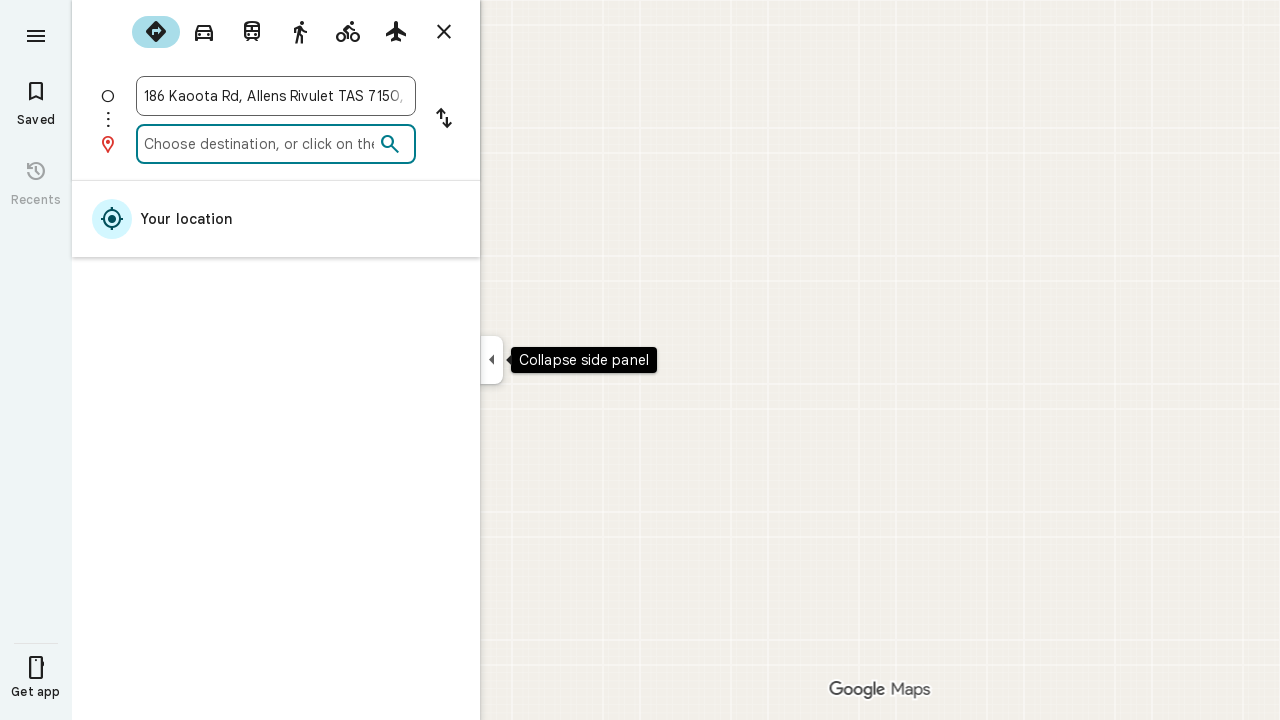

--- FILE ---
content_type: text/css; charset=UTF-8
request_url: https://www.google.com.au/maps/_/ss/k=maps.m.0pTB4PugEz4.L.W.O/m=sc2,per,mo,lp,ep,ti,stx,ds,dwi,enr,pwd,dw,pdm,log,std,b/am=5AAASAIQ/d=1/rs=ACT90oFBniKT92vyokbac21bF_I7H-7eBg?cb=M
body_size: 26998
content:
.HrROHe,.PpaGLb{font-size:13px;font-weight:500;text-transform:uppercase}.PpaGLb{color:#007b8b}.HrROHe,.PpaGLb,.XbJon,.ZqLNQd{cursor:pointer}.HrROHe:disabled,.PpaGLb:disabled,.XbJon:disabled,.ZqLNQd:disabled{cursor:default}.ZqLNQd{text-align:left}.ZqLNQd:hover{text-decoration:underline}.ZqLNQd:hover:disabled{text-decoration:none}.kyuRq,.kyuRq.fontBodyLarge{color:#007b8b;cursor:pointer;text-align:left}.kyuRq:disabled,.kyuRq.fontBodyLarge:disabled{cursor:default}.kyuRq:hover,.kyuRq.fontBodyLarge:hover{text-decoration:underline}.kyuRq:hover:disabled,.kyuRq.fontBodyLarge:hover:disabled{text-decoration:none}.W3ArWe{background-color:#007b8b;border-radius:2px;color:#fff;cursor:pointer;font-size:14px;font-weight:500;line-height:20px;margin-top:12px;padding:8px 16px;text-transform:uppercase}@media screen and (forced-colors:active){.W3ArWe{border:1px solid transparent}}.W3ArWe:hover{box-shadow:0 2px 2px 0 rgba(0,0,0,.14),0 3px 1px -2px rgba(0,0,0,.12),0 1px 5px 0 rgba(0,0,0,.2);-webkit-transition:box-shadow .1s ease-in-out;transition:box-shadow .1s ease-in-out}.XbJon{color:#007b8b;border-radius:6px;border:1px solid transparent;overflow:hidden;padding:7px 9px;position:relative;margin:6px 0}.XbJon.HS8nfd{padding:3px 9px}.XbJon:hover .OyjIsf{background-color:rgba(1,79,90,0.08)}body:not(.LoJzbe) .XbJon:focus .OyjIsf{background-color:rgba(1,79,90,0.12)}body:not(.LoJzbe) .XbJon:hover:focus .OyjIsf{background-color:rgba(1,79,90,0.16)}.XbJon:active .OyjIsf{background-color:rgba(1,79,90,0.12)}@media screen and (forced-colors:none){.XbJon.XbJon:focus{outline:none}}.BunUDe{display:-webkit-inline-box;display:-webkit-inline-flex;display:inline-flex;-webkit-box-align:center;-webkit-align-items:center;align-items:center;-webkit-box-pack:center;-webkit-justify-content:center;justify-content:center;border-radius:40px;box-sizing:border-box;color:#007b8b;height:40px;margin:4px 0;overflow:hidden;padding-left:12px;padding-right:12px;position:relative}.F4P62e{cursor:pointer;display:inline-block;height:48px}.iVLW3d{border-radius:40px;display:-webkit-box;display:-webkit-flex;display:flex;-webkit-box-align:center;-webkit-align-items:center;align-items:center;height:40px;overflow:hidden;padding:0 16px;position:relative}.RC7sD{background-color:#f2f2f2;color:#1f1f1f}.F4P62e:hover .RC7sD .OyjIsf{background-color:rgba(31,31,31,0.08)}body:not(.LoJzbe) .F4P62e:focus .RC7sD .OyjIsf{background-color:rgba(31,31,31,0.12)}body:not(.LoJzbe) .F4P62e:hover:focus .RC7sD .OyjIsf{background-color:rgba(31,31,31,0.16)}.F4P62e:active .RC7sD .OyjIsf{background-color:rgba(31,31,31,0.12)}.fkhnQd{background-color:#d3f7ff;color:#014f5a}.F4P62e:hover .fkhnQd .OyjIsf{background-color:rgba(1,79,90,0.08)}body:not(.LoJzbe) .F4P62e:focus .fkhnQd .OyjIsf{background-color:rgba(1,79,90,0.12)}body:not(.LoJzbe) .F4P62e:hover:focus .fkhnQd .OyjIsf{background-color:rgba(1,79,90,0.16)}.F4P62e:active .fkhnQd .OyjIsf{background-color:rgba(1,79,90,0.12)}.G6JA1c{color:#1f1f1f}.G6JA1c:hover,.fvQUnc .G6JA1c:focus{color:#007b8b}.fOEg2b{color:#fff}html[dir=rtl] .G47vBd{-webkit-transform:scaleX(-1);transform:scaleX(-1)}.NhBTye{font-variation-settings:"FILL" 1}.wBkYDb{color:#b26c00}.FZt9Uc{color:#ffbb29}.gnOR4e{color:#e3e3e3}.c2oMlb{color:#0b57d0}.ydCpf{color:#e35a1b}.ZDGTec{color:#c54105}.jE2ERb{color:#4285f3}.JUDSqb{color:#dc362e}.PsOCtf{color:#421f00}.bxESbc{color:#1f1f1f}.VDEjyc{color:#fff}.juHP0c{color:#fff}.c1G10c{color:#8f8f8f}.uc9Kqc{color:#1f1f1f}.nnBhCe{color:#1f1f1f}.AWETxc{color:#fff}.N23lEd{color:#014f5a}.QLC12b{color:#002025}.SwaGS{color:#1f1f1f}.OazX1c{color:#5e5e5e}.q3CStc{border-color:#c7c7c7;color:#c7c7c7}.Q6EWEd{color:#198639}.PHazN{color:#007b8b}.iORfaf{background-color:#007b8b}.zw8yee{color:#266772}.KP9RVd{color:#002025}.hCdRMc{color:#006876}.IheHDf{color:#b3261e}.bBoBtc{color:#410e0b}.af7cUc{color:#945700}.thAX0c{color:#421f00}.JTqyM{color:#146c2e}.Cdyak{color:#072711}.x87uTb{color:#006876}.YtqBU{background-color:#d3f7ff}.elGi1d{color:#ffbb29}.B1yWAf{color:#fff}.fontDisplayLarge{font-family:"Google Sans",Roboto,Arial,sans-serif;font-size:2.8125rem;font-weight:400;letter-spacing:0rem;line-height:3.25rem}.fontDisplayMedium{font-family:"Google Sans",Roboto,Arial,sans-serif;font-size:1.75rem;font-weight:400;letter-spacing:0rem;line-height:2.25rem}.lfPIob{font-family:"Google Sans",Roboto,Arial,sans-serif;font-size:1.375rem;font-weight:400;letter-spacing:0rem;line-height:1.75rem}.fontHeadlineLarge{font-family:"Google Sans",Roboto,Arial,sans-serif;font-size:1.5rem;font-weight:500;letter-spacing:0rem;line-height:1.75rem}.fontHeadlineMedium{font-family:"Google Sans",Roboto,Arial,sans-serif;font-size:1.125rem;font-weight:500;letter-spacing:0rem;line-height:1.5rem}.fontHeadlineSmall{font-family:"Google Sans",Roboto,Arial,sans-serif;font-size:1rem;font-weight:500;letter-spacing:0rem;line-height:1.25rem}.fontTitleLarge{font-family:"Google Sans",Roboto,Arial,sans-serif;font-size:1.25rem;font-weight:400;letter-spacing:0rem;line-height:1.5rem}.fontTitleMedium{font-family:"Google Sans",Roboto,Arial,sans-serif;font-size:1rem;font-weight:400;letter-spacing:0.00625rem;line-height:1.25rem}.fontTitleSmall{font-family:"Google Sans",Roboto,Arial,sans-serif;font-size:0.875rem;font-weight:500;letter-spacing:0.00625rem;line-height:1.25rem}.eZnmBf{font-family:"Google Sans",Roboto,Arial,sans-serif;font-size:0.875rem;font-weight:500;letter-spacing:0.00625rem;line-height:1.25rem;font-weight:700}.fontBodyLarge{font-family:"Google Sans",Roboto,Arial,sans-serif;font-size:1rem;font-weight:400;letter-spacing:0.00625rem;line-height:1.5rem;color:#1f1f1f}.fontBodyMedium{font-family:"Google Sans",Roboto,Arial,sans-serif;font-size:0.875rem;font-weight:400;letter-spacing:0.00625rem;line-height:1.25rem}.fontBodySmall{font-family:"Google Sans",Roboto,Arial,sans-serif;font-size:0.75rem;font-weight:400;letter-spacing:0.0125rem;line-height:1rem;color:#5e5e5e}.slgHMd{font-family:"Google Sans",Roboto,Arial,sans-serif;font-size:0.75rem;font-weight:400;letter-spacing:0.0125rem;line-height:1rem;color:#5e5e5e;font-weight:500}.RHDjDc{font-family:"Google Sans",Roboto,Arial,sans-serif;font-size:0.875rem;font-weight:400;letter-spacing:0.00625rem;line-height:1.25rem;font-size:.73rem}.J7sVM{font-family:"Google Sans",Roboto,Arial,sans-serif;font-size:0.6875rem;font-weight:500;letter-spacing:0.0125rem;line-height:0.75rem}.fontLabelMedium{font-family:"Google Sans",Roboto,Arial,sans-serif;font-size:0.75rem;font-weight:500;letter-spacing:0.0125rem;line-height:1rem}.igUw4d{font-family:"Google Sans",Roboto,Arial,sans-serif;font-size:.75rem;font-weight:500;letter-spacing:.0125rem;line-height:1rem;color:#5e5e5e}.NlVald{font-family:"Google Sans",Roboto,Arial,sans-serif;font-size:0.875rem;font-weight:500;letter-spacing:0.00625rem;line-height:1.25rem;text-transform:none}.dKzzJf{font-family:"Google Sans",Roboto,Arial,sans-serif;font-size:.875rem;font-weight:500;letter-spacing:.00625rem;line-height:1.25rem;text-transform:none}.Hi2drd{font-family:"Google Sans",Roboto,Arial,sans-serif;font-size:1rem;font-weight:500;letter-spacing:0rem;line-height:1.25rem;font-weight:400}.Y8qwKc{font-family:"Google Sans",Roboto,Arial,sans-serif;font-size:0.875rem;font-weight:400;letter-spacing:0.00625rem;line-height:1.25rem;font-family:"Google Sans",Roboto,Arial,sans-serif}.Tc0rEd{background:#fff;border:0;box-shadow:0 1px 2px rgba(60,64,67,0.3),0 1px 3px 1px rgba(60,64,67,0.15)}.yu5kgd{background:#fff;border:0;box-shadow:0 1px 2px rgba(60,64,67,0.3),0 2px 6px 2px rgba(60,64,67,0.15)}.hdeJwf{background:#fff;border:0;box-shadow:0 1px 3px rgba(60,64,67,0.3),0 4px 8px 3px rgba(60,64,67,0.15)}.LCTIRd{border:1px solid #c7c7c7}.eKbjU{border-top:1px solid #c7c7c7}.SPRMud{border-right:1px solid #c7c7c7}.XDi3Bc{border-bottom:1px solid #c7c7c7}.Llk9yb{border-left:1px solid #c7c7c7}.google-symbols{font-family:"Google Symbols";font-weight:normal;font-style:normal;font-size:24px;line-height:1;letter-spacing:normal;text-transform:none;display:inline-block;white-space:nowrap;word-wrap:normal;direction:ltr;font-optical-sizing:none}.uj8Yqe{-webkit-animation:container-rotate 1568ms linear infinite;animation:container-rotate 1568ms linear infinite;height:100%;width:100%}@-webkit-keyframes container-rotate{to{-webkit-transform:rotate(1turn);transform:rotate(1turn)}}@keyframes container-rotate{to{-webkit-transform:rotate(1turn);transform:rotate(1turn)}}.VjANhb{position:absolute;width:100%;height:100%;opacity:0}.VjANhb.VXJmff{border-color:#1a73e8;-webkit-animation:fill-unfill-rotate 5332ms cubic-bezier(.4,0,.2,1) infinite both,blue-fade-in-out 5332ms cubic-bezier(.4,0,.2,1) infinite both;animation:fill-unfill-rotate 5332ms cubic-bezier(.4,0,.2,1) infinite both,blue-fade-in-out 5332ms cubic-bezier(.4,0,.2,1) infinite both}.VjANhb.juFtAf{border-color:#d33b30;-webkit-animation:fill-unfill-rotate 5332ms cubic-bezier(.4,0,.2,1) infinite both,red-fade-in-out 5332ms cubic-bezier(.4,0,.2,1) infinite both;animation:fill-unfill-rotate 5332ms cubic-bezier(.4,0,.2,1) infinite both,red-fade-in-out 5332ms cubic-bezier(.4,0,.2,1) infinite both}.VjANhb.a8TBub{border-color:#f9ab00;-webkit-animation:fill-unfill-rotate 5332ms cubic-bezier(.4,0,.2,1) infinite both,yellow-fade-in-out 5332ms cubic-bezier(.4,0,.2,1) infinite both;animation:fill-unfill-rotate 5332ms cubic-bezier(.4,0,.2,1) infinite both,yellow-fade-in-out 5332ms cubic-bezier(.4,0,.2,1) infinite both}.VjANhb.E626Jd{border-color:#28994f;-webkit-animation:fill-unfill-rotate 5332ms cubic-bezier(.4,0,.2,1) infinite both,green-fade-in-out 5332ms cubic-bezier(.4,0,.2,1) infinite both;animation:fill-unfill-rotate 5332ms cubic-bezier(.4,0,.2,1) infinite both,green-fade-in-out 5332ms cubic-bezier(.4,0,.2,1) infinite both}.VjANhb.G1njrf{border-color:#fff;opacity:1;-webkit-animation:fill-unfill-rotate 5332ms cubic-bezier(.4,0,.2,1) infinite both;animation:fill-unfill-rotate 5332ms cubic-bezier(.4,0,.2,1) infinite both}@-webkit-keyframes fill-unfill-rotate{12.5%{-webkit-transform:rotate(135deg);transform:rotate(135deg)}25%{-webkit-transform:rotate(270deg);transform:rotate(270deg)}37.5%{-webkit-transform:rotate(405deg);transform:rotate(405deg)}50%{-webkit-transform:rotate(540deg);transform:rotate(540deg)}62.5%{-webkit-transform:rotate(675deg);transform:rotate(675deg)}75%{-webkit-transform:rotate(810deg);transform:rotate(810deg)}87.5%{-webkit-transform:rotate(945deg);transform:rotate(945deg)}to{-webkit-transform:rotate(3turn);transform:rotate(3turn)}}@keyframes fill-unfill-rotate{12.5%{-webkit-transform:rotate(135deg);transform:rotate(135deg)}25%{-webkit-transform:rotate(270deg);transform:rotate(270deg)}37.5%{-webkit-transform:rotate(405deg);transform:rotate(405deg)}50%{-webkit-transform:rotate(540deg);transform:rotate(540deg)}62.5%{-webkit-transform:rotate(675deg);transform:rotate(675deg)}75%{-webkit-transform:rotate(810deg);transform:rotate(810deg)}87.5%{-webkit-transform:rotate(945deg);transform:rotate(945deg)}to{-webkit-transform:rotate(3turn);transform:rotate(3turn)}}@-webkit-keyframes blue-fade-in-out{from{opacity:1}25%{opacity:1}26%{opacity:0}89%{opacity:0}90%{opacity:1}100%{opacity:1}}@keyframes blue-fade-in-out{from{opacity:1}25%{opacity:1}26%{opacity:0}89%{opacity:0}90%{opacity:1}100%{opacity:1}}@-webkit-keyframes red-fade-in-out{from{opacity:0}15%{opacity:0}25%{opacity:1}50%{opacity:1}51%{opacity:0}}@keyframes red-fade-in-out{from{opacity:0}15%{opacity:0}25%{opacity:1}50%{opacity:1}51%{opacity:0}}@-webkit-keyframes yellow-fade-in-out{from{opacity:0}40%{opacity:0}50%{opacity:1}75%{opacity:1}76%{opacity:0}}@keyframes yellow-fade-in-out{from{opacity:0}40%{opacity:0}50%{opacity:1}75%{opacity:1}76%{opacity:0}}@-webkit-keyframes green-fade-in-out{from{opacity:0}65%{opacity:0}75%{opacity:1}90%{opacity:1}100%{opacity:0}}@keyframes green-fade-in-out{from{opacity:0}65%{opacity:0}75%{opacity:1}90%{opacity:1}100%{opacity:0}}.yD92Ze{position:absolute;box-sizing:border-box;top:0;left:45%;width:10%;height:100%;overflow:hidden;border-color:inherit}.yD92Ze .q0z1yb{width:1000%;left:-450%}.wl6qec{display:inline-block;position:relative;width:50%;height:100%;overflow:hidden;border-color:inherit}.wl6qec .q0z1yb{width:200%}.q0z1yb{box-sizing:border-box;height:100%;border-width:3px;border-style:solid;border-color:inherit;border-bottom-color:transparent!important;border-radius:50%;-webkit-animation:none;animation:none}.wl6qec.xvJMLe .q0z1yb{border-right-color:transparent!important;-webkit-transform:rotate(129deg);transform:rotate(129deg)}.wl6qec.k7Bifb .q0z1yb{left:-100%;border-left-color:transparent!important;-webkit-transform:rotate(-129deg);transform:rotate(-129deg)}.wl6qec.xvJMLe .q0z1yb{-webkit-animation:left-spin 1333ms cubic-bezier(.4,0,.2,1) infinite both;animation:left-spin 1333ms cubic-bezier(.4,0,.2,1) infinite both}.wl6qec.k7Bifb .q0z1yb{-webkit-animation:right-spin 1333ms cubic-bezier(.4,0,.2,1) infinite both;animation:right-spin 1333ms cubic-bezier(.4,0,.2,1) infinite both}@-webkit-keyframes left-spin{from{-webkit-transform:rotate(130deg);transform:rotate(130deg)}50%{-webkit-transform:rotate(-5deg);transform:rotate(-5deg)}to{-webkit-transform:rotate(130deg);transform:rotate(130deg)}}@keyframes left-spin{from{-webkit-transform:rotate(130deg);transform:rotate(130deg)}50%{-webkit-transform:rotate(-5deg);transform:rotate(-5deg)}to{-webkit-transform:rotate(130deg);transform:rotate(130deg)}}@-webkit-keyframes right-spin{from{-webkit-transform:rotate(-130deg);transform:rotate(-130deg)}50%{-webkit-transform:rotate(5deg);transform:rotate(5deg)}to{-webkit-transform:rotate(-130deg);transform:rotate(-130deg)}}@keyframes right-spin{from{-webkit-transform:rotate(-130deg);transform:rotate(-130deg)}50%{-webkit-transform:rotate(5deg);transform:rotate(5deg)}to{-webkit-transform:rotate(-130deg);transform:rotate(-130deg)}}@-webkit-keyframes fade-out{from{opacity:1}to{opacity:0}}@keyframes fade-out{from{opacity:1}to{opacity:0}}.CiOaN{position:absolute;top:0;right:0;bottom:0;left:0}html,body{height:100%;margin:0;padding:0}hr{background:#e3e3e3;border:none;height:1px;margin:8px 0}body{touch-action:none;overflow:hidden}a,button,h1,h2,h3,h4,h5,h6,input,ol,p,textarea,th,ul{background:transparent;border-radius:0;border:0;font:inherit;list-style:none;margin:0;outline:0;overflow:visible;padding:0;vertical-align:baseline}textarea{overflow:auto}table{border-collapse:collapse;border-spacing:0}button::-moz-focus-inner,input::-moz-focus-inner,textarea::-moz-focus-inner{margin:0;padding:0;border:0}button,input,textarea{color:inherit}input::-ms-clear{display:none}a{color:#007b8b;cursor:pointer;text-decoration:none;outline:none}a:hover{text-decoration:underline}:focus{outline:none}.ZxL25b::after{content:"";display:table;clear:both}.fvQUnc *:focus{outline:2px solid #007b8b}.lbMcOd{background:#007b8b;top:0;left:0;width:100%;height:100%;position:absolute;overflow:hidden}.Pe4b{position:absolute;right:16px;top:64px;z-index:2}.tRqMEf{top:4px;right:0;position:absolute}.l4mL3{margin:8px 8px 0 0;position:fixed;right:0;z-index:16}.l4mL3 #gb{min-width:0;width:auto;right:0;left:auto}.fxctSb{display:none}.kpX1dc{position:absolute;bottom:0;right:0;left:0}.xcUKcd.eZfyae .kpX1dc{left:72px}.xcUKcd.y2iKwd .kpX1dc{left:408px}.xcUKcd.eZfyae.y2iKwd .kpX1dc{left:480px}.xcUKcd.y2iKwd.S38FBb .kpX1dc{left:836px}.xcUKcd.y2iKwd.VElZUe .kpX1dc{left:788px}.xcUKcd.eZfyae.y2iKwd.S38FBb .kpX1dc{left:908px}.xcUKcd.eZfyae.y2iKwd.VElZUe .kpX1dc{left:860px}.pane-open-mode .kpX1dc{left:408px}.app-vertical-widget-holder{pointer-events:none;position:absolute;bottom:33px;z-index:4;right:20px;-webkit-transform:translateZ(0);transform:translateZ(0);display:-webkit-box;display:-webkit-flex;display:flex;-webkit-box-orient:vertical;-webkit-box-direction:normal;-webkit-flex-flow:column wrap;flex-flow:column wrap;height:calc(100vh - 100px);-webkit-box-align:end;-webkit-align-items:end;align-items:end;-webkit-box-pack:end;-webkit-justify-content:flex-end;justify-content:flex-end;-webkit-column-gap:5px;column-gap:5px;min-width:29px;max-width:63px}.app-vertical-item{pointer-events:auto;margin-top:3px;-webkit-transform:translateZ(0);transform:translateZ(0)}@media (max-width:567px) and (max-height:428px) and (min-height:357px){.app-vertical-item.qH7Uc{z-index:10}.app-vertical-item.oJ68rc{z-index:1}}.app-horizontal-widget-holder{pointer-events:auto;position:absolute;right:20px;bottom:0;white-space:nowrap;z-index:1;max-height:30px;-webkit-transform:translateZ(0);transform:translateZ(0)}.app-horizontal-item{position:relative;float:left;-webkit-transform:translateZ(0);transform:translateZ(0)}.app-viewcard-strip{position:absolute;z-index:1;left:0;right:0;bottom:0;-webkit-transition:left .2s cubic-bezier(0,0,.2,1);transition:left .2s cubic-bezier(0,0,.2,1)}.xcUKcd.eZfyae .app-viewcard-strip{left:72px}.xcUKcd.y2iKwd .app-viewcard-strip{left:408px}.xcUKcd.eZfyae.y2iKwd .app-viewcard-strip{left:480px}.xcUKcd.y2iKwd.S38FBb .app-viewcard-strip{left:836px}.xcUKcd.y2iKwd.VElZUe .app-viewcard-strip{left:788px}.xcUKcd.eZfyae.y2iKwd.S38FBb .app-viewcard-strip{left:908px}.xcUKcd.eZfyae.y2iKwd.VElZUe .app-viewcard-strip{left:860px}.pane-open-mode .app-viewcard-strip{left:408px}.HdXONd{opacity:1;-webkit-transition:opacity .2s linear;transition:opacity .2s linear}.minimap-state-changing .HdXONd{opacity:0}.app-bottom-content-anchor{position:absolute;z-index:1;width:100%;height:0;bottom:100%;-webkit-transform:translateZ(0);transform:translateZ(0)}.app-bottom-content-anchor{margin-bottom:20px}.full-width-minimap .app-bottom-content-anchor{margin-bottom:8px}.app-bottom-content-anchor.widgets-above-runway{margin-bottom:20px}.app-center-widget-holder{pointer-events:auto;position:absolute;left:50%;bottom:0;-webkit-transition:padding-bottom .1s linear,bottom .1s linear,margin-bottom .1s linear;transition:padding-bottom .1s linear,bottom .1s linear,margin-bottom .1s linear;-webkit-transform:translateX(-50%);transform:translateX(-50%)}@media only screen and (max-width:642px){.app-center-widget-holder{padding-bottom:33px}}@media only screen and (max-width:500px){.app-center-widget-holder{padding-bottom:82px}}@media only screen and (max-width:402px){.app-center-widget-holder{padding-bottom:125px}}@media only screen and (max-width:1110px){.app-center-widget-holder.widgets-above-poi-entrypoint-thumbnail{padding-bottom:82px}}@media only screen and (max-width:792px){.app-center-widget-holder.widgets-above-poi-entrypoint-thumbnail{padding-bottom:125px}}.app-center-widget-holder.widgets-above-runway{bottom:10px}.app-center-widget-holder.widgets-above-featurebox{margin-bottom:113px}.id-content-container{background:#fff;overflow:hidden;position:absolute;bottom:0;width:100%;z-index:0;white-space:normal}.scene-footer-container{position:absolute;right:0;bottom:0;z-index:3}@media (min-width:643px){.pane-open-mode .scene-footer-container{left:408px}.xcUKcd.eZfyae .scene-footer-container{left:72px}.xcUKcd.y2iKwd .scene-footer-container{left:408px}.xcUKcd.eZfyae.y2iKwd .scene-footer-container{left:480px}}.scene-footer{float:right;background-color:#f2f2f2;padding-left:3px;display:table-row;font-size:10px;color:#1f1f1f}.app-imagery-mode .scene-footer{background-color:rgba(0,0,0,0.6);color:#fff}.full-width-minimap .scene-footer{background-color:#f2f2f2;color:#1f1f1f}.scene-footer a,.scene-footer a:link,.scene-footer a:visited{color:#1f1f1f}.app-imagery-mode .scene-footer a,.app-imagery-mode .scene-footer a:link,.app-imagery-mode .scene-footer a:visited{color:#ababab}.full-width-minimap .scene-footer a,.full-width-minimap .scene-footer a:link,.full-width-minimap .scene-footer a:visited{color:#1f1f1f}.scene-footer a:hover,.scene-footer a:focus{color:#007b8b}.app-imagery-mode .scene-footer a:hover,.app-imagery-mode .scene-footer a:focus{color:#fff}.JLm1tf-bEDTcc-GWbSKc{pointer-events:auto}.app-planetary-mode .JLm1tf-bEDTcc-GWbSKc{display:none}@media only screen and (max-height:320px),only screen and (max-width:160px){.ZiieLd{display:none}}@media only screen and (max-width:568px){.pane-open-mode .ZiieLd{display:none}}.full-width-minimap .scene-footer a:hover,.full-width-minimap .scene-footer a:focus{color:#007b8b}.BHeSBe,.fkqWWd{display:table-cell}.ZPm2Ke{min-height:66px}.AJQtp{position:relative;left:0;top:0;z-index:15;-webkit-transition:left .5s;transition:left .5s;-webkit-transform:translateX(0);transform:translateX(0);-webkit-transition-property:visibility,opacity,left,-webkit-transform;transition-property:visibility,opacity,left,-webkit-transform;transition-property:transform,visibility,opacity,left;transition-property:transform,visibility,opacity,left,-webkit-transform;-webkit-transition-duration:.2s;transition-duration:.2s;-webkit-transition-timing-function:cubic-bezier(0,0,.2,1);transition-timing-function:cubic-bezier(0,0,.2,1)}.Owrmqf{-webkit-transition:left .5s;transition:left .5s;-webkit-transform:translateX(0);transform:translateX(0);-webkit-transition-property:visibility,opacity,left,-webkit-transform;transition-property:visibility,opacity,left,-webkit-transform;transition-property:transform,visibility,opacity,left;transition-property:transform,visibility,opacity,left,-webkit-transform;-webkit-transition-duration:.2s;transition-duration:.2s;-webkit-transition-timing-function:cubic-bezier(0,0,.2,1);transition-timing-function:cubic-bezier(0,0,.2,1)}.xcUKcd.eZfyae .Owrmqf,.CMimtc .Owrmqf{left:72px}.qK6Xvf:not(.cSgCkb) .Owrmqf{left:0}.dC3P6 .Owrmqf{left:0}.qK6Xvf.cSgCkb .Owrmqf{-webkit-transform:translateX(-480px);transform:translateX(-480px)}@media only screen and (max-width:408px){.AJQtp{width:100%}}.JB98Qc{position:absolute;z-index:10}.JB98Qc,.AJQtp{margin:12px 0 12px 16px}@media (max-width:536px){.JB98Qc{margin-top:60px}.D1LMTd{margin-left:-16px}}.gVo4Nb{bottom:100%;display:inline-block;left:calc(50% - 50px);margin-bottom:48px;position:absolute;width:100px}.id-pushdown{position:absolute;width:100%;z-index:13}.moW0kb{display:inline-block;outline:none;position:absolute;z-index:12}.Owrmqf{position:absolute;z-index:4}.Owrmqf{top:0}@media only screen and (max-width:408px){.Owrmqf{width:100%}}.id-scene{position:absolute;left:0;width:100%;bottom:0;background-color:#f2f2f2;z-index:0}[dir=ltr],[dir=rtl]{unicode-bidi:-webkit-isolate;unicode-bidi:isolate}bdo[dir=ltr],bdo[dir=rtl]{unicode-bidi:bidi-override;unicode-bidi:isolate-override}.top-center-stack{position:absolute;left:0;right:0}.pane-open-mode .top-center-stack{left:408px}.xcUKcd.eZfyae .top-center-stack{left:72px}.xcUKcd.y2iKwd .top-center-stack{left:408px}.xcUKcd.eZfyae.y2iKwd .top-center-stack{left:480px}.xcUKcd.y2iKwd.S38FBb .top-center-stack{left:836px}.xcUKcd.y2iKwd.VElZUe .top-center-stack{left:788px}.xcUKcd.eZfyae.y2iKwd.S38FBb .top-center-stack{left:908px}.xcUKcd.eZfyae.y2iKwd.VElZUe .top-center-stack{left:860px}.ma6Yeb-oXtfBe-m5SR9c-ZYyEqf{position:absolute;left:50%;width:100%}@media only screen and (max-width:800px){.pane-open-mode .top-center-stack{display:none}}.moveable-pane{position:absolute;height:auto;z-index:1;display:none}.moveable-pane .k7jAl,.moveable-pane .e07Vkf,.moveable-pane .hOJ2kd,.moveable-pane .aIFcqe{position:relative}.znKqMd .moveable-pane .k7jAl{-webkit-transform:none;transform:none}.cEevGf{position:absolute;z-index:15;bottom:0;left:0;right:0;height:0;overflow:visible;-webkit-transition:left .2s 0s cubic-bezier(0,0,.2,1);transition:left .2s 0s cubic-bezier(0,0,.2,1);display:-webkit-box;display:-webkit-flex;display:flex;-webkit-box-pack:center;-webkit-justify-content:center;justify-content:center;-webkit-box-align:end;-webkit-align-items:flex-end;align-items:flex-end}.ymw5uf{visibility:hidden;margin-bottom:-70px;-webkit-transition:visibility .15s,margin-bottom .15s;transition:visibility .15s,margin-bottom .15s;box-sizing:border-box;padding:14px 24px;line-height:20px;min-width:288px;max-width:568px;min-height:48px;background-color:#000;color:#fff;border-radius:3px 3px 0 0;font-size:14px;display:-webkit-box;display:-webkit-flex;display:flex;z-index:1}.TEYSPe{visibility:visible;margin-bottom:0}.EoqU6d{-webkit-box-flex:1;-webkit-flex:auto;flex:auto}.BN49Ob{-webkit-flex-shrink:1;flex-shrink:1;margin-left:48px;white-space:nowrap;color:#75d4e6;cursor:pointer}.BN49Ob+.BN49Ob{margin-left:18px}.BN49Ob:hover,.BN49Ob:focus{text-decoration:none;outline-color:#75d4e6}.gjMiCd{height:18px;width:18px}.PUtLdf .cEevGf{position:static;-webkit-transform:none;transform:none;height:auto}.PUtLdf .ymw5uf{position:static;display:block;width:auto;-webkit-transform:none;transform:none;background:transparent;color:black;padding:10px 20px}.g9poTc picture{display:block}.g9poTc picture img{width:100%;height:100%}.Dn7b2c{position:absolute;width:100%;height:100%;top:0;overflow:hidden;z-index:0}.mF4wq{background:url(//maps.gstatic.com/tactile/basepage/grid-image.png);z-index:1}.kYinRe{-webkit-transition:opacity .2s;transition:opacity .2s}.IbVBOc{visibility:hidden;position:absolute;z-index:1;left:408px;top:8px;-webkit-transition:all .2s linear;transition:all .2s linear}.IbVBOc.inputtools-active{visibility:visible}.IbVBOc.non-search-mode{margin-left:8px;-webkit-transition-delay:0ms;transition-delay:0ms}.xcUKcd.y2iKwd .IbVBOc{margin-left:16px;-webkit-transition-duration:.2s;transition-duration:.2s}.qK6Xvf.cSgCkb .IbVBOc{opacity:0;left:0;visibility:hidden}.IbVBOc .ita-kd-inputtools-div{background:#fff;border:0;box-shadow:0 1px 2px rgba(60,64,67,0.3),0 1px 3px 1px rgba(60,64,67,0.15);min-width:52px}.IbVBOc .ita-kd-icon-button{border:none;outline:none;box-shadow:none;-webkit-transition:none;transition:none;cursor:pointer;height:48px;width:39px}.IbVBOc .ita-kd-icon-button:focus{border:none!important;margin:0}.IbVBOc .ita-kd-left.ita-kd-selected{background:linear-gradient(#d1d1d1,#f1f3f4,#fbfbfb)}.IbVBOc .ita-kd-icon-button .ita-kd-icon-span{opacity:.65;margin-top:16px}.IbVBOc .ita-kd-icon-button.hover .ita-kd-icon-span,.IbVBOc .ita-kd-icon-button-hover .ita-kd-icon-span,.IbVBOc .ita-kd-right.ita-kd-selected .ita-kd-icon-span{opacity:1}.IbVBOc .ita-kd-right,.IbVBOc .ita-kd-right:focus{margin-left:0;border-left:1px solid #e3e3e3!important;width:24px}.ita-kd-dropdown-menu{margin-left:-1px!important}.ita-kd-menuitem{padding:6px 38px 6px 8px!important}.PUtLdf .vk-box,.PUtLdf .ita-hwt-ime{display:none!important}.BPikCc{display:none!important}.PUtLdf .BPikCc{display:block!important}@media print{body{print-color-adjust:exact}}.PUtLdf .Hk4XGb{display:none}body.PUtLdf{overflow:visible;width:auto;height:auto}.PUtLdf .lbMcOd *{box-shadow:none}.PUtLdf a,.PUtLdf a:link,.PUtLdf a:visited,.PUtLdf a:active{color:#1f1f1f}.PUtLdf .scene-footer{background-color:#fff;color:#1f1f1f;margin:4px 0}.PUtLdf .scene-footer a,.PUtLdf .scene-footer a:hover,.PUtLdf .scene-footer a:link,.PUtLdf .scene-footer a:visited{color:#1f1f1f}.PUtLdf .lbMcOd{position:relative}.PUtLdf .id-content-container{position:static;width:auto}.PUtLdf .id-scene{position:relative}.PUtLdf .app-viewcard-strip{position:static}.PUtLdf .app-bottom-content-anchor{position:static;height:auto;margin-bottom:0;line-height:0}.PUtLdf .app-center-widget-holder{position:relative;bottom:auto;display:inline-block;line-height:normal}.PUtLdf .La5UZd,.PUtLdf .goog-popupdatepicker,.PUtLdf #google-feedback,.PUtLdf #help_panel_main_frame{display:none}.MeBA1c{display:none}.MeBA1c .yONsp{position:absolute;width:100vw;inset:0;background-color:#f2f2f2;pointer-events:none}.cSBlpc{background:url(https://www.google.com/images/branding/googlelogo/1x/googlelogo_light_color_324x112dp.png) no-repeat center;background-size:324px 112px;opacity:1;-webkit-transition:opacity .3s;transition:opacity .3s;z-index:4}.IIZecd .cSBlpc{background-image:url(https://www.google.com/images/branding/googlelogo/2x/googlelogo_light_color_324x112dp.png)}.o016Pd{position:absolute;height:15px;left:50%;top:70%;width:65px;-webkit-transform:translateX(-50%);transform:translateX(-50%)}.E1Wpof{background:url(//maps.gstatic.com/tactile/basepage/grid-image.png);opacity:1;-webkit-transition:opacity .3s;transition:opacity .3s}.gWkKud .uj8Yqe{display:inline-block;height:24px;width:24px;margin-right:14px;vertical-align:middle}.gWkKud .qUOwbe{vertical-align:middle}.eXlrNe{color:#dc362e}.kA9KIf,.vRIAEd{outline-offset:-2px;overflow:hidden}@supports not (selector(::-webkit-scrollbar)){.kA9KIf,.vRIAEd{scrollbar-width:thin}}.kA9KIf{overflow-y:auto}.vRIAEd{overflow-x:auto}@media (hover:hover){.vRIAEd,.kA9KIf{overflow:hidden}.kA9KIf.dS8AEf,.kA9KIf:focus,.kA9KIf:hover,.C19oRb .kA9KIf{overflow-y:auto}.vRIAEd.dS8AEf,.vRIAEd:focus,.vRIAEd:hover,.C19oRb .vRIAEd{overflow-x:auto}.vRIAEd::-webkit-scrollbar,.kA9KIf::-webkit-scrollbar{height:6px;width:6px}.ZaEtDb.vRIAEd::-webkit-scrollbar,.ZaEtDb.kA9KIf::-webkit-scrollbar{height:0;width:0}.vRIAEd::-webkit-scrollbar-track,.kA9KIf::-webkit-scrollbar-track{background-color:#f2f2f2}.vRIAEd::-webkit-scrollbar-thumb,.kA9KIf::-webkit-scrollbar-thumb{background-color:#5e5e5e}}.OyjIsf{position:absolute;pointer-events:none;width:100%;height:100%;top:0;left:0}.zemfqc{width:calc(100% + 2px);height:calc(100% + 2px);top:-1px;left:-1px}.S9kvJb{cursor:pointer;display:inline-block;pointer-events:auto;vertical-align:bottom}.C9yzub .S9kvJb{margin:-6px -14px -6px -4px;min-height:48px;min-width:48px;padding:6px 14px 6px 4px}.fvQUnc .S9kvJb:focus{outline:none}@media screen and (forced-colors:active){.fvQUnc .S9kvJb:focus{border:1px solid transparent}}@media screen and (forced-colors:active){.fvQUnc .S9kvJb:focus{box-sizing:border-box}}.aUoQJc{display:-webkit-box;display:-webkit-flex;display:flex}.R8c4Qb{color:#1f1f1f;text-align:center;overflow:hidden;word-wrap:break-word;word-break:break-all;word-break:break-word}.pBnbFe{-webkit-box-align:center;-webkit-align-items:center;align-items:center;display:-webkit-box;display:-webkit-flex;display:flex}.iDK1Qb{white-space:pre}.lcr4fd{box-sizing:border-box;display:inline-block}.lcr4fd:hover{text-decoration:none}.WG7EOb .g88MCb,.WG7EOb .lcr4fd{visibility:hidden}.WG7EOb.TrU0dc{height:40px}.T6MCXb{width:100%;height:100%;display:-webkit-box;display:-webkit-flex;display:flex;-webkit-box-align:center;-webkit-align-items:center;align-items:center;-webkit-box-pack:center;-webkit-justify-content:center;justify-content:center}.XWIzE{width:18px;height:18px}.DVeyrd{background:#fff;border:1px solid #e3e3e3;box-shadow:none;color:#007b8b;border-color:#c7c7c7;border-radius:36px;box-sizing:border-box;cursor:inherit;height:36px;position:relative}.DVeyrd .OyjIsf{border-radius:36px}.S9kvJb:hover .DVeyrd .OyjIsf{background-color:rgba(1,79,90,0.08)}body:not(.LoJzbe) .S9kvJb:focus .DVeyrd .OyjIsf{background-color:rgba(1,79,90,0.12)}body:not(.LoJzbe) .S9kvJb:hover:focus .DVeyrd .OyjIsf{background-color:rgba(1,79,90,0.16)}.S9kvJb:active .DVeyrd .OyjIsf{background-color:rgba(1,79,90,0.12)}body:not(.LoJzbe) .NUqjXc .S9kvJb:focus .DVeyrd:not(.KaEfbf){border-color:#007b8b;outline:0}body:not(.LoJzbe) .NUqjXc .S9kvJb:hover:focus .DVeyrd:not(.KaEfbf){border-color:#007b8b}.S9kvJb:active .DVeyrd{background:#fff;border:0;box-shadow:0 1px 2px rgba(60,64,67,0.3),0 2px 6px 2px rgba(60,64,67,0.15);border:1px solid #c7c7c7}.k17Vqe .DVeyrd{border-color:#007b8b}.k17Vqe .R8c4Qb{color:#007b8b}.k17Vqe .R8c4Qb.iDK1Qb{color:#1f1f1f}.HM1g1c{background:#fff;border:0;box-shadow:0 1px 2px rgba(60,64,67,0.3),0 1px 3px 1px rgba(60,64,67,0.15)}.S9kvJb:hover .HM1g1c .OyjIsf{background-color:rgba(31,31,31,0.08)}body:not(.LoJzbe) .S9kvJb:focus .HM1g1c .OyjIsf{background-color:rgba(31,31,31,0.12)}body:not(.LoJzbe) .S9kvJb:hover:focus .HM1g1c .OyjIsf{background-color:rgba(31,31,31,0.16)}.S9kvJb:active .HM1g1c .OyjIsf{background-color:rgba(31,31,31,0.12)}body:not(.LoJzbe) .S9kvJb:focus .HM1g1c .DVeyrd{border-color:rgba(31,31,31,0.08);outline:0}body:not(.LoJzbe) .S9kvJb:hover:focus .HM1g1c .DVeyrd:not(.KaEfbf){border-color:rgba(31,31,31,0.08)}.TrU0dc .S9kvJb{padding:6px 0}.TrU0dc .DVeyrd{-webkit-box-align:center;-webkit-align-items:center;align-items:center;display:-webkit-box;display:-webkit-flex;display:flex;-webkit-box-pack:center;-webkit-justify-content:center;justify-content:center;padding:0 16px 0 12px}.TrU0dc .DVeyrd.iGMi3c{height:40px;padding:0 20px 0 16px}.TrU0dc .DVeyrd.WzscAf{padding:0 16px}.TrU0dc .EgL07d{margin:auto;position:relative}.TrU0dc .GMtm7c{vertical-align:middle;max-width:240px;white-space:nowrap;overflow:hidden;text-overflow:ellipsis;display:inline-block;color:#1f1f1f;margin-left:8px}.TrU0dc.peSXAf .GMtm7c,.TrU0dc.peSXAf .Cw1rxd{color:#fff}.TrU0dc.LMqdEc .GMtm7c,.TrU0dc.LMqdEc .Cw1rxd,.WY7ZIb.TrU0dc.LMqdEc .GMtm7c{color:#002025}.TrU0dc.LMqdEc.peSXAf .GMtm7c,.TrU0dc.LMqdEc.peSXAf .Cw1rxd{color:#fff}.TrU0dc.UiTaBc .GMtm7c,.TrU0dc.peSXAf.UiTaBc .GMtm7c,.WY7ZIb.TrU0dc.UiTaBc .GMtm7c,.WY7ZIb.TrU0dc.peSXAf.UiTaBc .GMtm7c,.TrU0dc.UiTaBc .Cw1rxd,.TrU0dc.peSXAf.UiTaBc .Cw1rxd{color:#8f8f8f}.TrU0dc .WzscAf .GMtm7c{margin-left:0}.TrU0dc.gvzHte{margin-right:8px}.TrU0dc.OWl6wc{margin-right:2px}.QwUHTb.TrU0dc .S9kvJb{width:100%}.QwUHTb.TrU0dc{-webkit-box-flex:1;-webkit-flex:1 1 auto;flex:1 1 auto}.QwUHTb.TrU0dc .S9kvJb{display:-webkit-box;display:-webkit-flex;display:flex}.QwUHTb.TrU0dc .DVeyrd{-webkit-box-flex:1;-webkit-flex:1 1 auto;flex:1 1 auto}.QwUHTb.TrU0dc .DVeyrd .EgL07d{margin:0}.QwUHTb.TrU0dc .GMtm7c{width:auto}.etWJQ:not(.jym1ob) .S9kvJb{min-height:48px;min-width:48px}.NUqjXc.etWJQ.k17Vqe .S9kvJb:hover .DVeyrd{border-color:#007b8b}.etWJQ .DVeyrd{margin:6px;width:36px;-webkit-box-align:center;-webkit-align-items:center;align-items:center;display:-webkit-inline-box;display:-webkit-inline-flex;display:inline-flex;-webkit-box-pack:center;-webkit-justify-content:center;justify-content:center}.etWJQ .Jw7tL{height:32px;width:32px}.etWJQ .iGMi3c{height:40px;width:40px}.etWJQ.gvzHte{margin-right:2px}.f1rWn .DVeyrd{background-color:transparent}.f1rWn .EgL07d{height:24px;width:24px}.pVUQuc .DVeyrd{border:none}.jym1ob .S9kvJb{width:100%}.jym1ob{text-align:center}.jym1ob.kdfrQc{-webkit-box-flex:1;-webkit-flex:1 1 0px;flex:1 1 0px}.EgL07d{height:18px;width:18px}html[dir=rtl] .EgL07d{-webkit-transform:scaleX(-1);transform:scaleX(-1)}.peSXAf:not(.UiTaBc) .Cw1rxd{color:#fff}.peSXAf .DVeyrd{background-color:#007b8b;border:1px solid #007b8b}.peSXAf .S9kvJb:hover .DVeyrd{background:#fff;border:0;box-shadow:0 1px 2px rgba(60,64,67,0.3),0 1px 3px 1px rgba(60,64,67,0.15);background-color:#007b8b;border:1px solid transparent}.peSXAf .S9kvJb:hover .OyjIsf{background-color:rgba(255,255,255,0.08)}body:not(.LoJzbe) .peSXAf .S9kvJb:focus .OyjIsf{background-color:rgba(255,255,255,0.12)}body:not(.LoJzbe) .peSXAf .S9kvJb:hover:focus .OyjIsf{background-color:rgba(255,255,255,0.16)}.peSXAf .S9kvJb:active .OyjIsf{background-color:rgba(255,255,255,0.12)}body:not(.LoJzbe) .peSXAf .S9kvJb:focus .DVeyrd{background:#fff;border:0;box-shadow:0 1px 2px rgba(60,64,67,0.3),0 1px 3px 1px rgba(60,64,67,0.15);background-color:#007b8b;border:1px solid transparent}body:not(.LoJzbe) .peSXAf .S9kvJb:hover:focus .DVeyrd:not(.KaEfbf){background:#fff;border:0;box-shadow:0 1px 2px rgba(60,64,67,0.3),0 1px 3px 1px rgba(60,64,67,0.15);background-color:#007b8b;border:1px solid transparent}.peSXAf .S9kvJb:active .DVeyrd:not(.KaEfbf){background:#fff;border:0;box-shadow:0 1px 2px rgba(60,64,67,0.3),0 2px 6px 2px rgba(60,64,67,0.15);background-color:#007b8b;border:1px solid transparent}.UiTaBc .DVeyrd,.WY7ZIb.UiTaBc .DVeyrd{background-color:transparent;color:#8f8f8f}.UiTaBc.peSXAf .DVeyrd,.UiTaBc.peSXAf .S9kvJb:hover .DVeyrd,.UiTaBc.WY7ZIb .DVeyrd,.UiTaBc.peSXAf.WY7ZIb .DVeyrd,.UiTaBc.peSXAf.WY7ZIb .S9kvJb:hover .DVeyrd{background-color:#e3e3e3;border:1px solid #e3e3e3}.UiTaBc .S9kvJb:not(.fbtdCd),.UiTaBc.peSXAf .S9kvJb:not(.fbtdCd){pointer-events:none}.UiTaBc .fbtdCd{cursor:default}.UiTaBc .EgL07d{opacity:.38}.LMqdEc .DVeyrd,.WY7ZIb.LMqdEc .DVeyrd{background-color:#a9dde9;border:1px solid #a9dde9;color:#002025}.LMqdEc .DVeyrd.JkrOme .GMtm7c,.LMqdEc.k17Vqe .DVeyrd.JkrOme .GMtm7c,.LMqdEc .DVeyrd.JkrOme .Cw1rxd,.LMqdEc.k17Vqe .DVeyrd.JkrOme .Cw1rxd,.WY7ZIb.LMqdEc .DVeyrd.JkrOme .GMtm7c,.WY7ZIb.LMqdEc.k17Vqe .DVeyrd.JkrOme .GMtm7c,.WY7ZIb.LMqdEc .DVeyrd.JkrOme .Cw1rxd,.WY7ZIb.LMqdEc.k17Vqe .DVeyrd.JkrOme .Cw1rxd{color:#002025}.G4Wk9d .etWJQ:not(.peSXAf) .S9kvJb:hover .DVeyrd .OyjIsf{background-color:rgba(255,255,255,0.08)}.G4Wk9d .DVeyrd,.k17Vqe .G4Wk9d .DVeyrd,.G4Wk9d .WY7ZIb .DVeyrd,.G4Wk9d .WY7ZIb .S9kvJb:active .DVeyrd{background:unset;border-color:#fff;color:#fff}.DVeyrd.XdEYAf,.k17Vqe .DVeyrd.XdEYAf,.WY7ZIb .DVeyrd.XdEYAf,.etWJQ.k17Vqe .S9kvJb:hover .DVeyrd.XdEYAf{border-color:#f1e1bb;background-color:#f1e1bb}.TrU0dc .DVeyrd.XdEYAf .GMtm7c,.TrU0dc .DVeyrd.XdEYAf .Cw1rxd{color:#50462a}.DVeyrd.pG4Ayf,.k17Vqe .DVeyrd.pG4Ayf,.WY7ZIb .DVeyrd.pG4Ayf,.etWJQ.k17Vqe .S9kvJb:hover .DVeyrd.pG4Ayf{border-color:#410e0b;background-color:#f9dedc}.DVeyrd.drXShc,.k17Vqe .DVeyrd.drXShc,.WY7ZIb .DVeyrd.drXShc,.etWJQ.k17Vqe .S9kvJb:hover .DVeyrd.drXShc{border-color:#072711;background-color:#c4eed0}.DVeyrd.hRtJwd,.k17Vqe .DVeyrd.hRtJwd,.WY7ZIb .DVeyrd.hRtJwd,.etWJQ.k17Vqe .S9kvJb:hover .DVeyrd.hRtJwd{border-color:#421f00;background-color:#ffdf99}.DVeyrd.cKn5lf,.k17Vqe .DVeyrd.cKn5lf,.WY7ZIb .DVeyrd.cKn5lf,.etWJQ.k17Vqe .S9kvJb:hover .DVeyrd.cKn5lf{border-color:#002025;background-color:#a9dde9}.DVeyrd.KaEfbf,.k17Vqe .DVeyrd.KaEfbf{background:transparent;border-color:#fff}.DVeyrd.KaEfbf .GMtm7c,.k17Vqe .DVeyrd.KaEfbf .GMtm7c,.WY7ZIb .DVeyrd.KaEfbf .GMtm7c,.WY7ZIb.k17Vqe .DVeyrd.KaEfbf .GMtm7c,.DVeyrd.KaEfbf .Cw1rxd,.k17Vqe .DVeyrd.KaEfbf .Cw1rxd{color:#fff}.S9kvJb:hover .KaEfbf .OyjIsf{background-color:rgba(255,255,255,0.08)}body:not(.LoJzbe) .S9kvJb:focus .KaEfbf .OyjIsf{background-color:rgba(255,255,255,0.12)}body:not(.LoJzbe) .S9kvJb:hover:focus .KaEfbf .OyjIsf{background-color:#(color.change(white,$alpha:0.16))}.S9kvJb:active .KaEfbf .OyjIsf{background-color:rgba(255,255,255,0.12)}.DVeyrd.Jb0FAf,.k17Vqe .DVeyrd.Jb0FAf{border-color:#c7c7c7}.DVeyrd.JkrOme .GMtm7c,.k17Vqe .DVeyrd.JkrOme .GMtm7c,.DVeyrd.JkrOme .Cw1rxd,.k17Vqe .DVeyrd.JkrOme .Cw1rxd{color:#007b8b}.C9yzub .WY7ZIb .S9kvJb{margin:-4px -14px -4px -4px;padding:4px 14px 4px 4px}.WY7ZIb.TrU0dc .S9kvJb{padding:4px 0}.WY7ZIb .DVeyrd,.WY7ZIb .S9kvJb:active .DVeyrd{border-radius:40px;height:40px;background-color:#d3f7ff;border:1px solid #d3f7ff;color:#014f5a}.WY7ZIb .DVeyrd .OyjIsf{border-radius:40px}.WY7ZIb .TrU0dc .DVeyrd,.WY7ZIb .TrU0dc .DVeyrd.iGMi3c{padding:0 16px}.WY7ZIb.TrU0dc .GMtm7c{color:#014f5a}.WY7ZIb .TrU0dc .Cw1rxd{margin-left:-4px}.WY7ZIb.etWJQ .DVeyrd{margin:4px;width:40px}.WY7ZIb .R8c4Qb{margin-top:4px}.WY7ZIb.k17Vqe .R8c4Qb{color:#014f5a}.WY7ZIb.m91Ig .DVeyrd,.WY7ZIb.m91Ig .S9kvJb:active .DVeyrd{background-color:#f2f2f2;border:1px solid #f2f2f2;color:#1f1f1f}.WY7ZIb.m91Ig.TrU0dc .GMtm7c{color:#1f1f1f}.m91Ig .S9kvJb:hover .DVeyrd .OyjIsf{background-color:rgba(31,31,31,0.08)}body:not(.LoJzbe) .m91Ig .S9kvJb:focus .DVeyrd .OyjIsf{background-color:rgba(31,31,31,0.12)}body:not(.LoJzbe) .m91Ig .S9kvJb:hover:focus .DVeyrd .OyjIsf{background-color:rgba(31,31,31,0.16)}.m91Ig .S9kvJb:active .DVeyrd .OyjIsf{background-color:rgba(31,31,31,0.12)}.WY7ZIb.Dzi2E .DVeyrd,.WY7ZIb.Dzi2E .S9kvJb:active .DVeyrd{background-color:unset;border:0;color:#1f1f1f}.WY7ZIb.Dzi2E.TrU0dc .GMtm7c{color:#1f1f1f}.Dzi2E .S9kvJb:hover .DVeyrd .OyjIsf{background-color:rgba(31,31,31,0.08)}body:not(.LoJzbe) .Dzi2E .S9kvJb:focus .DVeyrd .OyjIsf{background-color:rgba(31,31,31,0.12)}body:not(.LoJzbe) .Dzi2E .S9kvJb:hover:focus .DVeyrd .OyjIsf{background-color:rgba(31,31,31,0.16)}.Dzi2E .S9kvJb:active .DVeyrd .OyjIsf{background-color:rgba(31,31,31,0.12)}.WY7ZIb.cYniKb .DVeyrd,.WY7ZIb.cYniKb .S9kvJb:active .DVeyrd{background-color:unset;border:0;color:#007b8b}.WY7ZIb.cYniKb.TrU0dc .GMtm7c{color:#007b8b}.cYniKb .S9kvJb:hover .DVeyrd .OyjIsf{background-color:rgba(0,123,139,0.08)}body:not(.LoJzbe) .cYniKb .S9kvJb:focus .DVeyrd .OyjIsf{background-color:rgba(0,123,139,0.12)}body:not(.LoJzbe) .cYniKb .S9kvJb:hover:focus .DVeyrd .OyjIsf{background-color:rgba(0,123,139,0.16)}.cYniKb .S9kvJb:active .DVeyrd .OyjIsf{background-color:rgba(0,123,139,0.12)}.peSXAf.WY7ZIb .DVeyrd{background-color:#007b8b;border:1px solid #007b8b}.peSXAf.WY7ZIb .S9kvJb:hover .DVeyrd{background:#fff;border:0;box-shadow:0 1px 2px rgba(60,64,67,0.3),0 1px 3px 1px rgba(60,64,67,0.15);background-color:#007b8b;border:1px solid transparent}.peSXAf.WY7ZIb:not(.UiTaBc) .GMtm7c,.peSXAf.WY7ZIb:not(.UiTaBc) .Cw1rxd{color:#fff}.WY7ZIb .DVeyrd.pG4Ayf,.WY7ZIb.etWJQ.k17Vqe .S9kvJb:hover .DVeyrd.pG4Ayf{border-color:#f9dedc}.WY7ZIb .DVeyrd.drXShc,.WY7ZIb.etWJQ.k17Vqe .S9kvJb:hover .DVeyrd.drXShc{border-color:#c4eed0}.WY7ZIb .DVeyrd.hRtJwd,.WY7ZIb.etWJQ.k17Vqe .S9kvJb:hover .DVeyrd.hRtJwd{border-color:#ffdf99}.WY7ZIb .DVeyrd.cKn5lf,.WY7ZIb.etWJQ.k17Vqe .S9kvJb:hover .DVeyrd.cKn5lf{border-color:#a9dde9}.WY7ZIb .DVeyrd.XdEYAf,.S9kvJb:active .DVeyrd.XdEYAf{background-color:#f1e1bb;border-color:#f1e1bb;color:#50462a}.WY7ZIb .DVeyrd.JkrOme .GMtm7c,.WY7ZIb.k17Vqe .DVeyrd.JkrOme .GMtm7c,.WY7ZIb .DVeyrd.JkrOme .Cw1rxd,.WY7ZIb.k17Vqe .DVeyrd.JkrOme .Cw1rxd{color:#014f5a}.waIsr{position:relative}.L6Bbsd{position:absolute;top:0;right:0;bottom:0;left:0;overflow:hidden}.AlFNSd{position:absolute;border-radius:50%;opacity:.2;-webkit-transform:scale(0);transform:scale(0);-webkit-animation:ripple 1s;animation:ripple 1s;background-color:currentColor;pointer-events:none}@-webkit-keyframes ripple{0%{opacity:.2;-webkit-transform:scale(0);transform:scale(0)}100%{opacity:0;-webkit-transform:scale(2.5);transform:scale(2.5)}}@keyframes ripple{0%{opacity:.2;-webkit-transform:scale(0);transform:scale(0)}100%{opacity:0;-webkit-transform:scale(2.5);transform:scale(2.5)}}.e2moi{cursor:pointer;display:-webkit-box;display:-webkit-flex;display:flex;position:relative}.e7zZ5c{display:-webkit-box;display:-webkit-flex;display:flex;position:relative}.e2moi.p0H5lf{display:inline-block}.tXNTee{background:#fff;border:1px solid #e3e3e3;box-shadow:none;-webkit-box-align:center;-webkit-align-items:center;align-items:center;border-radius:32px;box-sizing:border-box;color:#1f1f1f;cursor:inherit;display:-webkit-box;display:-webkit-flex;display:flex;height:32px;margin:8px 0;padding:0 12px;position:relative;overflow:hidden}.e2moi:active .tXNTee{background:#fff;border:0;box-shadow:0 1px 2px rgba(60,64,67,0.3),0 2px 6px 2px rgba(60,64,67,0.15);border:1px solid #c7c7c7}.e2moi:hover .OyjIsf{background-color:rgba(31,31,31,0.08)}body:not(.LoJzbe) .e2moi:focus .OyjIsf{background-color:rgba(31,31,31,0.12)}body:not(.LoJzbe) .e2moi:hover:focus .OyjIsf{background-color:rgba(31,31,31,0.16)}.e2moi:active .OyjIsf{background-color:rgba(31,31,31,0.12)}.tXNTee.PQbr0b{color:#007b8b}.tXNTee.My4l0b{color:#5e5e5e}.tXNTee.VbYL9{margin:6px 0}.tXNTee.LcmbLc{margin:0}.siaXSd .tXNTee{padding-right:4px}.ODcthf .tXNTee{border-radius:8px}.ArRoUb .tXNTee,.tXNTee.T7HQDc{background:#fff;border:0;box-shadow:0 1px 2px rgba(60,64,67,0.3),0 1px 3px 1px rgba(60,64,67,0.15)}.ArRoUb .e2moi:hover .tXNTee,.e2moi:hover .T7HQDc{background:#fff;border:0;box-shadow:0 1px 2px rgba(60,64,67,0.3),0 2px 6px 2px rgba(60,64,67,0.15)}.ArRoUb .e2moi:active .tXNTee,.e2moi:active .T7HQDc{background:#fff;border:0;box-shadow:0 1px 3px rgba(60,64,67,0.3),0 4px 8px 3px rgba(60,64,67,0.15)}.Q5fZq .e2moi:hover .OyjIsf{background-color:rgba(1,79,90,0.08)}body:not(.LoJzbe) .Q5fZq .e2moi:focus .OyjIsf{background-color:rgba(1,79,90,0.12)}body:not(.LoJzbe) .Q5fZq .e2moi:hover:focus .OyjIsf{background-color:rgba(1,79,90,0.16)}.Q5fZq .e2moi:active .OyjIsf{background-color:rgba(1,79,90,0.12)}.Q5fZq .tXNTee{background:#fff;border:1px solid #e3e3e3;box-shadow:none;background-color:#d3f7ff;border:1px solid #d2e3fc;color:#014f5a}@media screen and (forced-colors:active){.Q5fZq .tXNTee{border:3px solid transparent}}.Q5fZq .e2moi:active .tXNTee{background:#fff;border:0;box-shadow:0 1px 2px rgba(60,64,67,0.3),0 2px 6px 2px rgba(60,64,67,0.15);background-color:#d3f7ff;border:1px solid #d2e3fc}.ArRoUb.Q5fZq .tXNTee,.Q5fZq .tXNTee.T7HQDc{background:#fff;border:0;box-shadow:0 1px 2px rgba(60,64,67,0.3),0 1px 3px 1px rgba(60,64,67,0.15);background-color:#d3f7ff;border:1px solid #d2e3fc}.ArRoUb.Q5fZq .e2moi:hover .tXNTee,.Q5fZq .e2moi:hover .T7HQDc{background:#fff;border:0;box-shadow:0 1px 2px rgba(60,64,67,0.3),0 2px 6px 2px rgba(60,64,67,0.15);background-color:#d3f7ff;border:1px solid #d2e3fc}.ArRoUb.Q5fZq .e2moi:active .tXNTee,.Q5fZq .e2moi:active .T7HQDc{background:#fff;border:0;box-shadow:0 1px 3px rgba(60,64,67,0.3),0 4px 8px 3px rgba(60,64,67,0.15);background-color:#d3f7ff;border:1px solid #d2e3fc}body:not(.LoJzbe) .e2moi:focus{outline:none}@media screen and (forced-colors:active){body:not(.LoJzbe) .e2moi:focus .tXNTee{border:3px solid transparent}}.e2moi .vWJLre,.e2moi .k48Abe{margin-right:4px;margin-left:-4px}.e2moi .k48Abe{color:#1f1f1f}.e2moi .vWJLre,.PQbr0b .k48Abe{color:#007b8b}.Q5fZq .e2moi .vWJLre,.Q5fZq .e2moi .k48Abe{color:#014f5a}.wPY7b{height:20px;margin-right:4px;margin-left:-4px;width:20px}.Rqu0ae .wPY7b,.ODcthf .wPY7b{height:18px;width:18px}.e2moi .rE1DAc{margin-left:4px}.uEubGf{max-width:175px;overflow:hidden;text-overflow:ellipsis;white-space:nowrap}.bC3Nkc{margin-left:10px}.Q5fZq .bC3Nkc{color:#014f5a}.KNfEk{margin-right:6px}.e2moi .drGLxe{color:#1f1f1f}.aUjao.ODcthf.Q5fZq .drGLxe{color:#014f5a}.lpkcdc{display:none}.dhCbg{border:none}.Zl7wsd .e2moi .vWJLre{color:#1f1f1f}.Zl7wsd .tXNTee,.Zl7wsd .e2moi:active .tXNTee{border-radius:8px;background-color:#fff;color:#1f1f1f}.Zl7wsd.Q5fZq .tXNTee,.Zl7wsd.Q5fZq .e2moi:active .tXNTee{border:0;background-color:#a9dde9;color:#002025}.Zl7wsd.ODcthf.Q5fZq .e2moi:hover .tXNTee{color:#002025}.Zl7wsd.Q5fZq .e2moi .vWJLre,.Zl7wsd.Q5fZq .e2moi .drGLxe{color:#002025}.Zl7wsd .bC3Nkc{color:#5e5e5e;margin-left:4px}.Zl7wsd.Q5fZq .bC3Nkc{color:#002025}.Zl7wsd .tXNTee,.Zl7wsd .e2moi:active .tXNTee{border:0;background-color:#f2f2f2}.Zl7wsd.Q5fZq .tXNTee,.Zl7wsd.Q5fZq .e2moi:active .tXNTee{background-color:#dee3e4;color:#1f1f1f}.Zl7wsd.ODcthf.Q5fZq .e2moi:hover .tXNTee{color:#1f1f1f}.Zl7wsd.Q5fZq .e2moi .vWJLre,.Zl7wsd.Q5fZq .e2moi .drGLxe{color:#1f1f1f}.Zl7wsd.ArRoUb .tXNTee{background:#fff;border:0;box-shadow:0 1px 2px rgba(60,64,67,0.3),0 1px 3px 1px rgba(60,64,67,0.15);background-color:#fff}.Zl7wsd.ArRoUb .e2moi:hover .tXNTee{background:#fff;border:0;box-shadow:0 1px 2px rgba(60,64,67,0.3),0 2px 6px 2px rgba(60,64,67,0.15);background-color:#fff}.Zl7wsd.ArRoUb .e2moi:active .tXNTee{background:#fff;border:0;box-shadow:0 1px 3px rgba(60,64,67,0.3),0 4px 8px 3px rgba(60,64,67,0.15);background-color:#fff}.Zl7wsd.ArRoUb.Q5fZq .tXNTee,.Zl7wsd.ArRoUb.Q5fZq .e2moi:hover .tXNTee,.Zl7wsd.ArRoUb.Q5fZq .e2moi:active .tXNTee{background-color:#dee3e4}.Zl7wsd.Q5fZq .bC3Nkc{color:#1f1f1f}.YkyvRc{display:none}.l72E8b{background:#fff;border:0;box-shadow:0 1px 2px rgba(60,64,67,0.3),0 1px 3px 1px rgba(60,64,67,0.15);display:block;z-index:100;padding:2px 8px 3px;font-size:13px;font-weight:200;line-height:18px;border:1px solid #e3e3e3}.EI48Lc,.La5UZd{background:#fff;border:0;box-shadow:0 1px 2px rgba(60,64,67,0.3),0 1px 3px 1px rgba(60,64,67,0.15);border-radius:4px;display:block;z-index:100;padding:2px 8px;white-space:nowrap;opacity:1;-webkit-transform:scale(1);transform:scale(1);-webkit-transition:opacity .15s cubic-bezier(0,0,.2,1),-webkit-transform .15s cubic-bezier(0,0,.2,1);transition:opacity .15s cubic-bezier(0,0,.2,1),-webkit-transform .15s cubic-bezier(0,0,.2,1);transition:opacity .15s cubic-bezier(0,0,.2,1),transform .15s cubic-bezier(0,0,.2,1);transition:opacity .15s cubic-bezier(0,0,.2,1),transform .15s cubic-bezier(0,0,.2,1),-webkit-transform .15s cubic-bezier(0,0,.2,1);font-family:"Google Sans",Roboto,Arial,sans-serif;font-size:0.875rem;font-weight:400;letter-spacing:0.00625rem;line-height:1.25rem}.EI48Lc{background-color:#000;color:#fff}.La5UZd{background-color:#303030;color:#fff}.La5UZd.FOZY8e,.EI48Lc.FOZY8e{opacity:0;-webkit-transform:scale(.8);transform:scale(.8);-webkit-transition:opacity 75ms cubic-bezier(.4,0,1,1),visibility 0ms 75ms,-webkit-transform 0ms 75ms;transition:opacity 75ms cubic-bezier(.4,0,1,1),visibility 0ms 75ms,-webkit-transform 0ms 75ms;transition:opacity 75ms cubic-bezier(.4,0,1,1),transform 0ms 75ms,visibility 0ms 75ms;transition:opacity 75ms cubic-bezier(.4,0,1,1),transform 0ms 75ms,visibility 0ms 75ms,-webkit-transform 0ms 75ms}.xoLGzf{position:relative;background:#fff;border-radius:24px;box-sizing:border-box;width:376px;height:48px;border-bottom:1px solid transparent;-webkit-transition-property:background,box-shadow;transition-property:background,box-shadow;-webkit-transition-duration:.3s;transition-duration:.3s;border:1px solid #e3e3e3;padding:11px 106px 11px 64px;box-shadow:none}.xoLGzf.FkJ4Sc{padding-left:24px}@media only screen and (max-width:536px){.xoLGzf{width:calc(100vw - 128px)}}.NaMBUd{display:none}.NaMBUd.e79C0e{display:block}.NaMBUd .nhb85d{z-index:4}.JmVY9b.nhb85d{padding-right:144px}.OAaR7b{box-shadow:0 2px 4px rgba(0,0,0,0.2),0 -1px 0px rgba(0,0,0,0.02);border:none}.xiQnY:-ms-input-placeholder{color:#8f8f8f}.NhWQq{position:relative}.zGB9df .NhWQq{display:-webkit-box;display:-webkit-flex;display:flex}.zGB9df .xiQnY{-webkit-box-flex:1;-webkit-flex:1;flex:1}.uDEfZe{width:0;float:left}.OHJuEb{margin-right:4px;color:#8f8f8f}.NaMBUd .SZckEe.xiQnY,.uDEfZe .z1Srse{color:#5e5e5e;display:inline-block;padding:3px 0;white-space:nowrap;position:absolute;width:100%;overflow:hidden;z-index:-1}.fvQUnc .xiQnY{outline:none}.xiQnY.nZtQUb:not(:focus){color:#5e5e5e}.SZckEe.xiQnY{pointer-events:none;position:absolute;z-index:1;left:0}.A6Eb0{border-bottom:1px solid #e3e3e3;box-shadow:0 0 2px rgb(0 0 0/20%),0 -1px 0 rgb(0 0 0/2%);border:none}.A6Eb0{border-radius:16px 16px 0 0}.hYBOP{display:block;cursor:pointer;padding:12px 16px;color:#5e5e5e}.hYBOP:hover,.hYBOP:focus{color:#007b8b}.hYBOP.BJ5Jx{cursor:default;color:#8f8f8f}.hYBOP.BJ5Jx:hover,.hYBOP.BJ5Jx:focus{color:#5e5e5e}.lSDxNd{display:block;position:absolute;right:0;top:0}.lSDxNd .yAuNSb{cursor:pointer;padding:12px 15px 10px}.yAuNSb{color:#5e5e5e}.yAuNSb:hover,.yAuNSb:active,.yAuNSb:focus{color:#007b8b}.hArJGc{color:#007b8b;cursor:pointer;display:-webkit-box;display:-webkit-flex;display:flex;-webkit-box-align:center;-webkit-align-items:center;align-items:center;-webkit-box-pack:center;-webkit-justify-content:center;justify-content:center;height:48px;text-align:center;text-transform:uppercase;width:54px}.pzfvzf{position:absolute;right:54px;top:0}.JmVY9b .pzfvzf{right:94px}.pmPLle{display:-webkit-box;display:-webkit-flex;display:flex;-webkit-box-pack:center;-webkit-justify-content:center;justify-content:center;-webkit-box-align:center;-webkit-align-items:center;align-items:center;position:absolute;right:8px;top:7px;width:71px;height:32px;border-radius:24px;background:#007b8b}.pmPLle .SxXeRb{top:35px}.pzycZ{color:#fff;width:40%;float:left;text-align:center;cursor:default}.jYIGzd{width:0;height:17px;border-left:1px solid #fff;opacity:.3;display:inline-block;float:left}.z6ADEf{width:40%;height:24px;display:-webkit-inline-box;display:-webkit-inline-flex;display:inline-flex;-webkit-box-align:center;-webkit-align-items:center;align-items:center;-webkit-box-pack:center;-webkit-justify-content:center;justify-content:center;cursor:pointer}.PFywrc{color:#fff}.rIWqBe{display:none;height:100%;width:100%}.hkxWWb{height:20px;width:20px}.tBgtgb{z-index:5}.tBgtgb .k7jAl{box-shadow:0 2px 4px rgba(0,0,0,.2);box-sizing:border-box;top:unset}.tBgtgb .k7jAl{border-radius:0 0 16px 16px}.tBgtgb.tBgtgb .e07Vkf{background:none;overflow:visible;top:unset}.tBgtgb .miFGmb{background:none;box-shadow:none}.DAdBuc{background-color:#fff;box-shadow:0 2px 4px rgba(0,0,0,.2);font-size:15px;width:376px;padding:8px 0;max-height:calc(100vh - 200px)}.DAdBuc{border-radius:0 0 16px 16px}.DAdBuc.kA9KIf{overflow-y:auto}@media only screen and (max-width:536px){.DAdBuc{width:calc(100vw - 128px)}}@media only screen and (max-height:522px){.DAdBuc{max-height:25vh;overflow-y:scroll}}.PUtLdf .DAdBuc{display:none}.ZHeE1b{border:none;position:relative;color:#5e5e5e;font-size:12px;min-height:24px;padding-top:6px;padding-bottom:7px;cursor:pointer;direction:ltr;text-align:left;line-height:32px}.n1lwoe{padding:12px 12px 12px 20px}.WX899b{color:#5e5e5e;display:inline-block;vertical-align:middle;white-space:nowrap;pointer-events:auto;float:right;z-index:1}.Q3vuZd{color:#1f1f1f;visibility:hidden;display:inline-block;vertical-align:middle;white-space:nowrap;pointer-events:auto;z-index:1}.ZHeE1b:hover .Q3vuZd,.ZHeE1b:focus .Q3vuZd,.xiGv9:hover .Q3vuZd,.xiGv9:focus .Q3vuZd{visibility:visible}.xiGv9{margin:0 -2px 0 4px;min-width:32px;height:32px;position:relative;cursor:pointer}.xiGv9 .OyjIsf{border-radius:50%}.ZHeE1b:hover .pG37Ce{color:#1f1f1f}.ZHeE1b:hover .D85HAd,.D85HAd:focus{width:32px}.D85HAd:hover .Q3vuZd,.D85HAd:focus .Q3vuZd{visibility:visible}.D85HAd{display:-webkit-box;display:-webkit-flex;display:flex;-webkit-box-align:center;-webkit-align-items:center;align-items:center;-webkit-box-pack:center;-webkit-justify-content:center;justify-content:center;width:0;height:32px;position:relative;cursor:pointer}.D85HAd .OyjIsf{border-radius:50%}.xiGv9:hover .OyjIsf{background-color:rgba(31,31,31,0.08)}body:not(.LoJzbe) .xiGv9:focus .OyjIsf{background-color:rgba(31,31,31,0.12)}body:not(.LoJzbe) .xiGv9:hover:focus .OyjIsf{background-color:rgba(31,31,31,0.16)}.xiGv9:active .OyjIsf{background-color:rgba(31,31,31,0.12)}.D85HAd:hover .OyjIsf{background-color:rgba(31,31,31,0.08)}body:not(.LoJzbe) .D85HAd:focus .OyjIsf{background-color:rgba(31,31,31,0.12)}body:not(.LoJzbe) .D85HAd:hover:focus .OyjIsf{background-color:rgba(31,31,31,0.16)}.D85HAd:active .OyjIsf{background-color:rgba(31,31,31,0.12)}.ZHeE1b:hover,.sbox-highlight .ZHeE1b{background-color:rgba(31,31,31,0.08);outline:none}@media screen and (forced-colors:active){.ZHeE1b:hover,.sbox-highlight .ZHeE1b{border:3px solid transparent}}.sbsb_c:last-child .ZHeE1b{border-radius:0 0 2px 2px}.WYdB7b{padding-top:7px}.l0wghb{display:-webkit-box;display:-webkit-flex;display:flex;padding-right:13px}.wh2Rkb{padding-right:0;-webkit-box-align:center;-webkit-align-items:center;align-items:center}.WYdB7b .l0wghb{padding-right:0}.DgCNMb{-webkit-box-flex:1;-webkit-flex:1;flex:1;overflow:hidden;text-overflow:ellipsis;white-space:nowrap}.WYdB7b .DgCNMb{text-align:center}.DgCNMb span{unicode-bidi:normal}.ZHeE1b button.DgCNMb{cursor:pointer;text-align:left}.sbsb_c[dir=ltr] .DgCNMb{direction:ltr;text-align:left}.sbsb_c[dir=rtl] .DgCNMb{direction:rtl;text-align:right}.Y3gFfb{-webkit-flex-shrink:1;flex-shrink:1}.JvXd9b{outline:none}.u6z30d{max-height:24px;width:24px}.H2gSkb{height:23px;width:23px;max-height:revert}.sNfqIe{visibility:hidden}.jlzIOd{display:-webkit-box;display:-webkit-flex;display:flex;-webkit-box-align:center;-webkit-align-items:center;align-items:center;-webkit-box-pack:center;-webkit-justify-content:center;justify-content:center;float:left;height:32px;width:56px;padding-right:8px}.fFXfOb .jlzIOd{height:32px}.XPIgTd{display:-webkit-box;display:-webkit-flex;display:flex;-webkit-box-align:center;-webkit-align-items:center;align-items:center;-webkit-box-pack:center;-webkit-justify-content:center;justify-content:center;float:left;height:40px;width:40px;border-radius:8px;overflow:clip;margin-right:8px;position:relative}.QD0vz{position:absolute;inset:0;background-image:linear-gradient(180deg,rgba(32,33,36,0) 0%,rgba(32,33,36,0) 20%,rgba(32,33,36,0.1) 40%,rgba(32,33,36,0.4) 60%,rgba(32,33,36,0.6) 80%,rgba(32,33,36,0.6) 100%)}.buvaue{height:100%;width:100%;object-fit:cover}.fLGRCd{display:-webkit-box;display:-webkit-flex;display:flex;-webkit-box-orient:vertical;-webkit-box-direction:normal;-webkit-flex-direction:column;flex-direction:column;min-height:40px;-webkit-box-pack:center;-webkit-justify-content:center;justify-content:center}.Gb56oe,.kzrPmf{display:block;text-overflow:ellipsis;white-space:nowrap;overflow:hidden;width:288px;line-height:20px}.Gb56oe{height:20px;-webkit-box-align:center;-webkit-align-items:center;align-items:center;color:#1f1f1f}.ZHeE1b:hover .Gb56oe,.ZHeE1b:hover .kzrPmf{width:248px}.pG37Ce{height:20px;display:-webkit-box;display:-webkit-flex;display:flex;-webkit-box-align:center;-webkit-align-items:center;align-items:center;color:#5e5e5e}.N3kk4c{height:20px;display:inline-block;line-height:20px}.NLqBMb{display:-webkit-box;display:-webkit-flex;display:flex;-webkit-box-align:center;-webkit-align-items:center;align-items:center;-webkit-box-pack:center;-webkit-justify-content:center;justify-content:center;height:18px;bottom:2px;right:2px;position:absolute}.Bnstjc{display:-webkit-box;display:-webkit-flex;display:flex;-webkit-box-align:center;-webkit-align-items:center;align-items:center;-webkit-box-pack:center;-webkit-justify-content:center;justify-content:center;float:left;height:40px;width:40px;border-radius:50%;overflow:clip;position:relative}.JlacXc{border-radius:8px}.upnfPb{background-color:#fff0ef}.EFEZfe{background-color:#f2f2f2}.WF58Ob{background-color:#a9dde9}.cRo4hb{background-color:#f9dedc}.Knrkxf{background-color:#c4eed0}.wxXj6d{background-color:#d3f7ff}.H6zHn{background-color:#ffdf99}.RYaupb.fontBodyMedium{color:#1f1f1f;line-height:32px}.cGyruf .XYuRPe{color:#1f1f1f;font-weight:500}.fFXfOb .cGyruf{line-height:32px}.EmLCAe{color:#5e5e5e}.T5EJvf.cGyruf{color:#007b8b}.WYdB7b .cGyruf{border:none}.WYdB7b .cGyruf:hover,.WYdB7b .cGyruf:focus{background-color:unset}.Rx86ib.fontTitleSmall{margin:0 -5px;line-height:24px}@media only screen and (max-width:320px){.Rx86ib.fontTitleSmall{max-width:50px;overflow-wrap:break-word}}.QPrLUd.fontTitleSmall{margin:0 -1px;line-height:24px}@media only screen and (max-width:320px){.QPrLUd.fontTitleSmall{max-width:50px;overflow-wrap:break-word}}.tJ5Rbb{top:42px;right:0}.mnE5xd{top:5px;right:45px}.nhb85d .searchboxinput,.nhb85d .tactile-searchbox-input{color:#1f1f1f;font-size:15px;padding:0!important;height:24px!important;line-height:24px;vertical-align:top;-webkit-transition-property:color;transition-property:color;-webkit-transition-duration:.3s;transition-duration:.3s;width:100%}.fKm1Mb{position:absolute;z-index:1003;left:0}.fKm1Mb{top:0}.mL3xi{display:block;padding:12px;color:#5e5e5e}.r6EGDb .mL3xi,.xoLGzf:not(.searchbox-empty) .mL3xi{cursor:pointer}.r6EGDb .mL3xi,.xoLGzf:not(.searchbox-empty) .mL3xi:hover,.xoLGzf:not(.searchbox-empty) .mL3xi:focus{color:#007b8b}.nhb85d .sbib_b{position:relative}.nhb85d .sbib_b::after{content:"";pointer-events:none;position:absolute;z-index:6;top:0;width:20px;height:24px;background:linear-gradient(90deg,transparent,#fff 20px);opacity:1;visibility:visible;-webkit-transition-property:opacity,visibility;transition-property:opacity,visibility;-webkit-transition-duration:.3s;transition-duration:.3s}.nhb85d .sbib_b[dir=ltr]::after{right:0}.nhb85d .sbib_b[dir=rtl]::after{left:0;-webkit-transform:scaleX(-1);transform:scaleX(-1)}.nhb85d.sbox-focus .sbib_b::after{opacity:0;visibility:hidden}.k7jAl{width:408px;position:absolute;top:0;z-index:3;opacity:0;height:0;left:0;-webkit-transform:translateX(0);transform:translateX(0);-webkit-transition-property:opacity,-webkit-transform;transition-property:opacity,-webkit-transform;transition-property:transform,opacity;transition-property:transform,opacity,-webkit-transform;-webkit-transition-duration:.2s;transition-duration:.2s;-webkit-transition-timing-function:cubic-bezier(0,0,.2,1);transition-timing-function:cubic-bezier(0,0,.2,1)}#bottom-pane .k7jAl{bottom:0;top:unset}.k7jAl.lsLI2d{height:auto;position:relative}.k7jAl:focus{outline:none}.miFGmb{background:#fff;border:0;box-shadow:0 1px 2px rgba(60,64,67,0.3),0 2px 6px 2px rgba(60,64,67,0.15);opacity:1;height:100%;background:#fff}#bottom-pane .miFGmb{box-shadow:none}.lsLI2d.miFGmb{height:auto}.znKqMd #pane .k7jAl,#gallery.znKqMd .k7jAl{box-shadow:none;-webkit-transform:translateX(-408px);transform:translateX(-408px)}.e07Vkf,.hOJ2kd{position:absolute;z-index:1;left:0;top:0;width:100%;height:100%}#bottom-pane .e07Vkf{top:unset;bottom:0}.lsLI2d .e07Vkf{position:relative;height:auto}.e07Vkf.kA9KIf{-ms-overflow-style:-ms-autohiding-scrollbar}.aIFcqe{display:-webkit-box;display:-webkit-flex;display:flex;-webkit-box-orient:vertical;-webkit-box-direction:normal;-webkit-flex-direction:column;flex-direction:column;text-align:left;overflow:visible;position:absolute;height:100%}.lsLI2d .aIFcqe{height:auto;position:relative}.e07Vkf{background-color:#fff}.r981Re .e07Vkf{display:none}.hOJ2kd{visibility:hidden;opacity:0}.b8LXEe .hOJ2kd,.GOQrPd .hOJ2kd{visibility:visible;z-index:1}.b8LXEe .hOJ2kd{-webkit-transition-property:visibility,opacity;transition-property:visibility,opacity;-webkit-transition-duration:.2s,.2s;transition-duration:.2s,.2s;opacity:.2;background-color:#fff}.F5NvUc{position:absolute;z-index:0;top:calc(50% - 24px);left:408px;display:none}.miFGmb .F5NvUc{display:block}.k7jAl.miFGmb.lJ3Kh .F5NvUc{display:none}.fn8vub{background:#fff;border:0;box-shadow:0 1px 2px rgba(60,64,67,0.3),0 2px 6px 2px rgba(60,64,67,0.15);width:23px;height:48px;cursor:pointer;border-left:1px solid #e3e3e3;border-radius:0 8px 8px 0;background:#fff 7px center/7px 10px no-repeat}.oMXMt .fn8vub{background-color:#fff;border-radius:8px 0 0 8px}html[dir=rtl] .fn8vub{-webkit-transform:none;transform:none}html[dir=rtl] .oMXMt .fn8vub,.oMXMt .fn8vub{-webkit-transform:scaleX(-1);transform:scaleX(-1)}.ASWgTc{position:absolute;left:100%;top:50%;-webkit-transform:translateY(-50%);transform:translateY(-50%);margin-left:8px;line-height:22px;white-space:nowrap}.ASWgTc::before{content:"";position:absolute;top:50%;left:-5px;margin-top:-6px;width:0;height:0;border-top:6px solid transparent;border-bottom:6px solid transparent;border-right:6px solid #1f1f1f}.Tw20wf{border-left:1px dotted red;height:100%;position:absolute;z-index:1000}.sIV9Lb{margin-left:16px}.yeeQyf{margin-left:72px}.DBZ7xd{right:16px}.EgUUJc{margin-left:24px}.lrzRrd{right:24px}.k7jAl.r0KVff{display:none}.DkEaL:hover{text-decoration:underline;cursor:pointer}.PUtLdf .k7jAl{width:auto}.PUtLdf .k7jAl,.PUtLdf .e07Vkf{position:relative;overflow:visible}.PUtLdf .aIFcqe{display:block;position:static;width:auto}.JRr1M{display:none}.DnOnV.JRr1M{display:block}.EVE8Tb{position:absolute;visibility:hidden}.DnOnV.JRr1M+.EVE8Tb{visibility:inherit;top:50%;left:25px;width:10px;height:10px;background-color:#198639}.PUtLdf .Kh1Hec,.PUtLdf .EVE8Tb,.OAEK9e,.EVE8Tb.OAEK9e,.JRr1M.OAEK9e{display:none}.JsDRNe{position:absolute;left:0;top:0;z-index:2}.dtBVlf{position:absolute;left:0;top:0;z-index:1;background-color:#000}.PUtLdf .dtBVlf{position:relative;background:#fff;z-index:4}.m6QErb{-webkit-box-flex:0;-webkit-flex:none;flex:none}.m6QErb.wYktzf{display:none}.m6QErb.kA9KIf{-webkit-overflow-scrolling:touch;overflow-x:hidden}.m6QErb.vRIAEd{-webkit-overflow-scrolling:touch;overflow-y:hidden;-ms-overflow-style:none;scrollbar-width:none}.m6QErb.vRIAEd::-webkit-scrollbar{display:none}.m6QErb:focus:not(.PthBsc){outline:none}.WNBkOb{display:-webkit-box;display:-webkit-flex;display:flex;-webkit-box-orient:vertical;-webkit-box-direction:normal;-webkit-flex-direction:column;flex-direction:column;height:100%}.Pf6ghf{-webkit-box-pack:justify;-webkit-justify-content:space-between;justify-content:space-between;height:auto;width:auto}.QoaCgb{-webkit-box-pack:center;-webkit-justify-content:center;justify-content:center}.hZNWH{-webkit-box-pack:end;-webkit-justify-content:flex-end;justify-content:flex-end;box-sizing:border-box}.yohHHc{-webkit-box-align:start;-webkit-align-items:start;align-items:start}.yhBLbb{-webkit-box-align:end;-webkit-align-items:end;align-items:end}.XiKgde{-webkit-box-align:stretch;-webkit-align-items:stretch;align-items:stretch}.KoSBEe,.DD6tib{-webkit-box-align:center;-webkit-align-items:center;align-items:center}.m6QErb.a8lpsd{display:grid}.m6QErb.ecceSd{display:-webkit-box;display:-webkit-flex;display:flex;-webkit-box-orient:vertical;-webkit-box-direction:normal;-webkit-flex-direction:column;flex-direction:column}.m6QErb.tLjsW{display:-webkit-box;display:-webkit-flex;display:flex;-webkit-box-orient:horizontal;-webkit-box-direction:normal;-webkit-flex-direction:row;flex-direction:row}.m6QErb.DxyBCb.Pf6ghf,.Pf6ghf .m6QErb.DxyBCb{-webkit-box-flex:1;-webkit-flex:auto;flex:auto}.fZ7hZc.m6QErb.DxyBCb{-webkit-box-flex:1;-webkit-flex:1 0 auto;flex:1 0 auto}.m6QErb.DxyBCb{-webkit-box-flex:1;-webkit-flex:1 1 auto;flex:1 1 auto}.UHzfH:hover{background-color:rgba(31,31,31,0.08)}.UhIuC{margin:0 24px}.Duzcee{margin:0 24px 0 72px}.m6QErb.QjC7t,.m6QErb.DxyBCb.QjC7t::before{box-shadow:inset 0 14px 10px -10px rgba(60,64,67,0.28)}.m6QErb.ussYcc{box-shadow:inset 0 -4px 6px -6px rgba(60,64,67,0.28)}.m6QErb.DxyBCb.QjC7t::before{z-index:1;content:"";width:100%;height:14px;position:absolute}.PUtLdf .WNBkOb{display:block;height:auto}.PUtLdf .m6QErb.DxyBCb{overflow-y:visible;-webkit-box-flex:0;-webkit-flex:none;flex:none}.m6QErb.iS1Ot{border-bottom:1px solid #e3e3e3;border-top:1px solid #e3e3e3;margin-top:8px;position:relative}.PthBsc{cursor:pointer}.TOLXgf{vertical-align:top}.m6QErb.G4Wk9d{background-image:linear-gradient(transparent 20%,rgba(0,0,0,0.1) 40%,rgba(0,0,0,0.4) 60%,rgba(0,0,0,0.6) 80%)}.JoFlEe{overflow:hidden}.AhtlGf{background-color:#fff}.XhaMpb{background-color:#f2f2f2}.VrHjaf{background-color:#eff5f6}.pXC2bb{background-color:#fef2e2}.enPitc{background-color:#000}.D21QYe{width:100%;height:100%;overflow:hidden;position:absolute;z-index:0;background-color:#000}.fvQUnc .D21QYe:focus .ELDanb,.D21QYe:focus-visible .ELDanb{border:2px solid #007b8b;box-sizing:border-box;height:100%;pointer-events:none;position:absolute;width:100%;z-index:1}.PUtLdf .D21QYe:focus .ELDanb{display:none}.D21QYe .widget-scene-imagery-iframe{position:absolute}.D21QYe .gaBwhe{left:0;top:0}.H1VXrf{background-color:#000;left:0;outline:none;position:absolute;top:0}.Ei7Fq{position:relative;z-index:3}.PUtLdf .Ei7Fq{width:100%;height:auto;-webkit-transform:none;transform:none}.PUtLdf .D21QYe{background:#fff;position:static;overflow:visible}.PUtLdf .H1VXrf{display:block;background:#fff}.PUtLdf .H1VXrf.Kh1Hec{display:none}.PUtLdf .app-globe-mode .H1VXrf{background-color:#000}.PUtLdf .D21QYe .widget-scene-imagery-iframe{position:relative}@media print{.PUtLdf .D21QYe .widget-scene-imagery-iframe{left:50%;-webkit-transform:translateX(-50%);transform:translateX(-50%)}}.PUtLdf .D21QYe .gaBwhe,.PUtLdf .D21QYe .VnO4Ib,.PUtLdf .D21QYe .mAWRAc,.PUtLdf .D21QYe .H1VXrf{position:static}.PUtLdf .Ei7Fq~.H1VXrf,.PUtLdf .Ei7Fq~.gaBwhe{display:none}.tQZZSd{outline:none;-webkit-user-select:none;user-select:none}.Qlnk1e{display:inline-block}.Qlnk1e .ak1W8{opacity:1}@-webkit-keyframes airstrip-head{0%{opacity:.3}13%{opacity:.3}39%{opacity:1}87%{opacity:.3}100%{opacity:.3}}@keyframes airstrip-head{0%{opacity:.3}13%{opacity:.3}39%{opacity:1}87%{opacity:.3}100%{opacity:.3}}@-webkit-keyframes airstrip{0%{opacity:.3}26%{opacity:1}74%{opacity:.3}100%{opacity:.3}}@keyframes airstrip{0%{opacity:.3}26%{opacity:1}74%{opacity:.3}100%{opacity:.3}}.EPyX0d{position:absolute;left:0;top:0;opacity:0;width:100%;height:100%;display:block;-webkit-transition:opacity .2s .7s ease-out;transition:opacity .2s .7s ease-out}.BUq1Z{opacity:1;-webkit-transition:opacity .7s 0s ease-in;transition:opacity .7s 0s ease-in;z-index:1}.yJNLEf{display:inline-block;margin-right:12px;height:100px;width:203px;position:relative}.K3y8ld{background-size:100px 100px;cursor:pointer;width:100px;height:100px;position:absolute;left:250px;top:16px;text-align:left;z-index:0;opacity:0;-webkit-transition:opacity .4s;transition:opacity .4s}.mptJ8{left:20px;background-position:center center;background-size:cover}.app-imagery-mode .VxHS8d.IyqSl .K3y8ld{opacity:1}.full-width-minimap .K3y8ld{left:20px;top:2px}.s5RGNc{overflow:visible;line-height:0;position:relative}.Tr5Gtb{height:0;width:1px;visibility:hidden;-webkit-transition:height .4s cubic-bezier(.3,.3,.4,.9),margin-top .1s linear;transition:height .4s cubic-bezier(.3,.3,.4,.9),margin-top .1s linear}.VxHS8d .Tr5Gtb{margin-top:-18px}.xUNLkc{background:#fff;border:0;box-shadow:0 1px 2px rgba(60,64,67,0.3),0 2px 6px 2px rgba(60,64,67,0.15);position:absolute;top:-2px;display:none;height:137px;width:100%}.YOfE1e .xUNLkc{display:block}.app-imagery-mode .xUNLkc{background-color:#292a2d}.wO0Gnc{position:absolute;width:100%;height:100%;top:0;left:0;background-color:#fff;opacity:.4;-webkit-transition:opacity .4s;transition:opacity .4s}.app-imagery-mode .wO0Gnc{background-color:#000}.wO0Gnc.IzEWmc{opacity:.5}.wO0Gnc.B7uxIc{opacity:.63}.wO0Gnc.UxO5Cc{opacity:.76}.wO0Gnc.CnM3Sd{opacity:.89}.wO0Gnc.te7gxe{opacity:1}.MEJ6se{margin:2px;opacity:0;padding:0;list-style-type:none;text-align:left;white-space:nowrap;height:100px;-webkit-transition:opacity .4s;transition:opacity .4s}.VxHS8d .MEJ6se{opacity:1}.yENwfc{left:144px;right:0;opacity:1;top:15px;z-index:6;height:112px;position:absolute;overflow:auto hidden;white-space:nowrap;-webkit-transition-property:opacity,left;transition-property:opacity,left;-webkit-transition-duration:.4s;transition-duration:.4s}.full-width-minimap .yENwfc{top:0}.tQZZSd ::-webkit-scrollbar{height:7px}.tQZZSd ::-webkit-scrollbar-track:horizontal{background-color:transparent}.tQZZSd ::-webkit-scrollbar-thumb{background-color:#5e5e5e}.app-imagery-mode .tQZZSd ::-webkit-scrollbar-thumb{background-color:#5e5e5e}.VFVAAc{left:135px}.u6SAId .yhjQz .VFVAAc,.u6SAId .yENwfc{left:255px}.u6SAId.IyqSl .yhjQz .VFVAAc,.u6SAId.IyqSl .yENwfc{left:360px}.u6SAId.qNwtX .yhjQz .VFVAAc,.u6SAId.qNwtX .yENwfc{left:140px}.full-width-minimap .VFVAAc,.full-width-minimap .yENwfc,.app-planetary-earth-mode .VFVAAc,.app-planetary-earth-mode .yENwfc,.app-planetary-mode .VFVAAc,.app-planetary-mode .yENwfc{left:20px}.full-width-minimap .u6SAId.IyqSl .yhjQz .VFVAAc,.full-width-minimap .u6SAId.IyqSl .yENwfc{left:130px}.ak1W8{cursor:pointer;width:203px;height:100px;display:inline-block;position:relative;background-size:cover;background-repeat:no-repeat;background-position:center center;margin-right:3px;z-index:0;opacity:0;-webkit-transition:opacity .71s 0s ease-in;transition:opacity .71s 0s ease-in}.ZrKf5b{opacity:1}.eL94R{width:100%;height:100%;position:absolute;text-align:left;cursor:pointer}.cDMEBb{border-radius:8px;width:100%;height:100%;position:absolute;left:0;top:0;overflow:hidden;z-index:-2}@media screen and (forced-colors:active){.cDMEBb{z-index:0}}.O9RnVd{display:-webkit-box;display:-webkit-flex;display:flex;-webkit-box-pack:center;-webkit-justify-content:center;justify-content:center;-webkit-box-align:center;-webkit-align-items:center;align-items:center;position:absolute;width:500px;height:500px;left:-148.5px;top:-200px}.vFq0Z{width:203px}.S5zKsc{height:100px}.i0xeEd .eL94R::after{display:block;content:"";z-index:1;position:absolute;cursor:pointer;left:0;top:0;height:96px;width:199px;border:2px solid #fff}.MCanxb{border-radius:8px;cursor:pointer;color:#fff;font-size:11px;position:absolute;line-height:normal;padding:12px 0 6px;bottom:0;left:0;width:100%;background-image:linear-gradient(transparent,transparent 20%,rgba(0,0,0,0.1) 40%,rgba(0,0,0,0.4) 60%,rgba(0,0,0,0.6) 80%,rgba(0,0,0,0.6));text-indent:6px;height:15px;text-shadow:rgba(0,0,0,.7) 0 1px 8px}.vhR4B .wUR4rd{position:absolute;top:11px;left:4px}.t7a3Ve{display:block;cursor:pointer;vertical-align:middle;position:absolute;top:12px;left:22px;width:175px;height:15px;overflow:hidden;text-overflow:ellipsis}.aibLqe{position:absolute;left:0;bottom:0;width:100%}.HVrk2e{list-style-type:none;bottom:0;left:0;position:absolute;margin:0;padding:0;height:0;width:100%;z-index:8;display:none}.VxHS8d .HVrk2e{display:inherit}.wRaAzf{position:absolute;-webkit-transform-origin:bottom;transform-origin:bottom}.J0sN8b{position:relative;overflow:hidden;-webkit-transition-property:height;transition-property:height;-webkit-transition-duration:.2s;transition-duration:.2s;-webkit-transition-timing-function:linear;transition-timing-function:linear;width:7px;height:0;padding-top:6px}.jFA4Qb{-webkit-transition-property:none;transition-property:none;width:1px;position:absolute;bottom:0;left:3px;background:rgba(0,0,0,.4)}.app-imagery-mode .jFA4Qb{background:#fff}.LRSAld{left:-2px;top:-3px;width:6px;height:6px;position:absolute;background-color:#5e5e5e;border-radius:3px}.app-imagery-mode .LRSAld{background-color:#fff}.HQfq2e{position:absolute;bottom:100%}.PV12Md{bottom:auto}.ovragd{left:50%;position:relative}.wBNPpc{opacity:0;position:relative;left:-100%;-webkit-transition:opacity .13s ease-out .109s;transition:opacity .13s ease-out .109s;vertical-align:baseline;line-height:normal;z-index:21}.yhjQz{visibility:hidden;position:absolute;left:0;top:0}.X4AS2d .wBNPpc{opacity:1}.VFVAAc{height:0;overflow:visible;position:absolute;width:0;top:17px;z-index:9}.full-width-minimap .VFVAAc{top:2px}.VFVAAc.QGkHvd .wBNPpc{left:-150%;margin-right:-14px}.VFVAAc.be4WEc .wBNPpc{left:-50%}.a9GjC{background:#fff;border:0;box-shadow:0 1px 2px rgba(60,64,67,0.3),0 1px 3px 1px rgba(60,64,67,0.15);background:#000;border-radius:2px;color:#fff;min-width:40px;max-width:200px}.q2sIQ .a9GjC{min-width:176px}.OloM2e{padding:7px 15px;min-width:40px;max-width:200px}.aHl4rb{overflow:hidden;white-space:nowrap;text-overflow:ellipsis;display:block;font-size:12px;text-align:left;vertical-align:baseline}.q2sIQ .aHl4rb{white-space:normal}.y1xSgf{overflow:hidden;white-space:nowrap;text-overflow:ellipsis;display:block;font-size:10px;text-align:left;color:#fff;font-weight:bolder}.wBNPpc .Jm7lnb{color:#fff;text-decoration:none}.JWBiFb{position:absolute;width:0;height:0;border:5px solid transparent;border-top:5px solid #000;z-index:1;-webkit-transform:translateX(-50%);transform:translateX(-50%)}.Sq46U{top:10px;border-left:5px solid #000;border-top:5px solid transparent}.ApNqPd .JWBiFb{left:50%}.QGkHvd .JWBiFb{right:12px;-webkit-transform:translateX(50%);transform:translateX(50%)}.PV12Md .Sq46U{right:-5px}.be4WEc .JWBiFb{left:12px}.F7jFZc{border:2px solid blue}.fC7rrc .sbib_b::after{background:linear-gradient(90deg,transparent,#fff 20px);top:8px;right:0}.fC7rrc .sbib_a:has(+.mL3xi:focus) .sbib_b::after{width:58px}html[dir=rtl] .dp9cUc .sbib_b[dir=ltr]::after{background:none}html:not([dir=rtl]) .dp9cUc .sbib_b[dir=rtl]::after{background:none}html[dir=rtl] .dp9cUc .sbib_b[dir=ltr]{margin-right:34px}html:not([dir=rtl]) .dp9cUc .sbib_b[dir=rtl]{margin-right:34px}html[dir=rtl] .dp9cUc .sbox-focus .sbib_b[dir=ltr]{margin-right:0}html:not([dir=rtl]) .dp9cUc .sbox-focus .sbib_b[dir=rtl]{margin-right:0}.dp9cUc .mL3xi{color:#007b8b}.FcCaZd.Owrmqf{top:0;bottom:unset}.nhb85d .dp9cUc .searchboxinput,.AJQtp .dp9cUc .tactile-searchbox-input::-webkit-input-placeholder{color:#5e5e5e}.AJQtp .dp9cUc .tactile-searchbox-input::-webkit-input-placeholder{color:#5e5e5e}.nhb85d .dp9cUc .searchboxinput,.AJQtp .dp9cUc .tactile-searchbox-input::placeholder{color:#5e5e5e}.Hse3Ec{display:-webkit-box;display:-webkit-flex;display:flex;-webkit-box-orient:vertical;-webkit-box-direction:normal;-webkit-flex-direction:column;flex-direction:column;-webkit-box-pack:center;-webkit-justify-content:center;justify-content:center;-webkit-box-align:center;-webkit-align-items:center;align-items:center;width:42px;height:48px;cursor:pointer}.Hse3Ec:hover::after,.fvQUnc .Hse3Ec:focus::after{content:"";border-radius:100%;position:absolute;z-index:-1;height:36px;width:36px}.Hse3Ec:hover::after{background-color:rgba(31,31,31,0.08)}.fvQUnc .Hse3Ec:focus::after{background-color:rgba(31,31,31,0.12)}.fvQUnc .Hse3Ec:hover:focus::after{background-color:rgba(31,31,31,0.16)}.fvQUnc .Hse3Ec:focus{outline:none}@media screen and (forced-colors:active){.fvQUnc .Hse3Ec:focus{outline:2px solid transparent}}.dp9cUc{border-radius:0}.dp9cUc,.kzu6Ye{width:408px;margin-left:-16px;margin-top:-12px;padding-top:8px;color:#1f1f1f;background:#fff}@media only screen and (max-width:536px){.dp9cUc{margin:0;padding-top:0}}.dp9cUc .nhb85d{border-radius:2px;box-sizing:border-box}.fC7rrc .nhb85d .sbib_b{padding:8px 0}.fC7rrc .nhb85d .tactile-searchbox-input{position:relative;font-family:"Google Sans",Roboto,Arial,sans-serif;font-size:0.875rem;font-weight:400;letter-spacing:0.00625rem;line-height:1.25rem}.JuLCid{position:relative;padding-bottom:16px;z-index:1002;overflow-y:auto;max-height:calc(70vh - 84px)}@media screen and (max-height:300px){.JuLCid{max-height:48px}}.JuLCid::-webkit-scrollbar{width:6px}.JuLCid::-webkit-scrollbar-track:vertical{background-color:transparent}.JuLCid::-webkit-scrollbar-thumb{background-color:#5e5e5e}.fC7rrc{height:40px;margin-top:8px;overflow:hidden}.fC7rrc.xiw3Pd{width:100%}.fC7rrc .qTupT{color:#5e5e5e;line-height:40px;cursor:pointer;text-align:left}.fC7rrc .nhb85d{background-clip:padding-box;width:auto;border:none;position:relative;outline:none;margin:0;-webkit-transition-property:none;transition-property:none;height:40px;padding:0 72px}.fC7rrc:last-child:not(:first-child) .nhb85d{z-index:1}.fC7rrc .searchboxinput{position:relative;z-index:1;border:none;padding:0;margin:0;height:34px}.YihUDf{position:absolute;height:40px;box-sizing:border-box;border:1px solid #5e5e5e;border-radius:8px;top:0;right:64px;left:64px;z-index:-1}.sbox-hover .YihUDf,.kzu6Ye .YihUDf{border:1px solid #1f1f1f}.sbox-focus .YihUDf{border:2px solid #007b8b}.dp9cUc .DAdBuc{width:408px;border-top:1px solid #e3e3e3;border-radius:0;max-height:calc(100vh - 240px);overflow-y:auto;scrollbar-width:thin}@media only screen and (max-width:408px){.dp9cUc .DAdBuc{width:100vw;margin:0}}.dp9cUc .DAdBuc .ZHeE1b{padding-top:5px;padding-bottom:5px;min-height:32px}.dp9cUc .DAdBuc .n1lwoe{padding:10px 12px 10px 20px}.AUkJgf{visibility:visible;position:absolute;height:29px;padding:10px 0 0 24px;z-index:4;left:0;cursor:url(//maps.gstatic.com/tactile/cursors/openhand.cur),pointer;cursor:-webkit-grab;cursor:grab;width:24px}.kzu6Ye,.kzu6Ye .AUkJgf{cursor:url(//maps.gstatic.com/tactile/cursors/closedhand.cur),pointer;cursor:-webkit-grabbing;cursor:grabbing;z-index:10}.mzxycc{color:#5e5e5e;display:none;position:absolute;left:8px;top:12px}.d2cEI{top:-2px;position:relative;cursor:pointer}.xiw3Pd:hover .d2cEI::after,.fvQUnc .xiw3Pd:focus .d2cEI::after{content:"";border-radius:100%;position:absolute;z-index:-1;height:36px;width:36px;top:-6px;left:-6px}.xiw3Pd:hover .d2cEI::after{background-color:rgba(31,31,31,0.08)}.fvQUnc .xiw3Pd:focus .d2cEI::after{background-color:rgba(31,31,31,0.12)}.fvQUnc .xiw3Pd:hover:focus .d2cEI::after{background-color:rgba(31,31,31,0.16)}.xiw3Pd:hover .qTupT::after,.fvQUnc .xiw3Pd:focus .qTupT::after{content:"";border-radius:100%;position:absolute;z-index:-1;height:36px;width:36px;left:64px;right:64px;width:unset;height:40px;border-radius:8px}.xiw3Pd:hover .qTupT::after{background-color:rgba(31,31,31,0.08)}.fvQUnc .xiw3Pd:focus .qTupT::after{background-color:rgba(31,31,31,0.12)}.fvQUnc .xiw3Pd:hover:focus .qTupT::after{background-color:rgba(31,31,31,0.16)}.fvQUnc .xiw3Pd:focus{outline:none}@media screen and (forced-colors:active){.fvQUnc .xiw3Pd:focus{outline:2px solid transparent}}.kzu6Ye .mzxycc,.AUkJgf:hover .mzxycc,.AUkJgf:has(+.sbox-hover) .mzxycc{display:block}.OFHA4{position:absolute;z-index:3;top:0;bottom:0;right:0;width:72px;text-align:center;border:0;opacity:1;-webkit-transition:opacity .2s cubic-bezier(.52,0,.48,1);transition:opacity .2s cubic-bezier(.52,0,.48,1)}.A31Ggc .OFHA4{display:none}.j9zajd{cursor:pointer;padding:16px;margin-top:22px}button:focus .PLEQOe{opacity:1}.fTryM{width:380px;z-index:1000;position:relative;padding:8px 14px 2px;background:#fff;margin-top:1px;margin-bottom:-3px;color:#5e5e5e}.MJtgzc{background-color:transparent;min-height:60px;padding-left:56px}.YismEf{display:-webkit-box;display:-webkit-flex;display:flex;-webkit-box-orient:vertical;-webkit-box-direction:normal;-webkit-flex-direction:column;flex-direction:column;-webkit-box-pack:center;-webkit-justify-content:center;justify-content:center;-webkit-box-align:center;-webkit-align-items:center;align-items:center;position:absolute;right:15px;top:8px;height:48px;width:42px;z-index:0;cursor:pointer}.YismEf:hover::after,.fvQUnc .YismEf:focus::after{content:"";border-radius:100%;position:absolute;z-index:-1;height:36px;width:36px}.YismEf:hover::after{background-color:rgba(31,31,31,0.08)}.fvQUnc .YismEf:focus::after{background-color:rgba(31,31,31,0.12)}.fvQUnc .YismEf:hover:focus::after{background-color:rgba(31,31,31,0.16)}.fvQUnc .YismEf:focus{outline:none}@media screen and (forced-colors:active){.fvQUnc .YismEf:focus{outline:2px solid transparent}}@media only screen and (max-width:536px){.YismEf{right:128px}}.dp9cUc .fKm1Mb{top:8px}.t2T4rd{position:absolute;top:8px;right:24px;cursor:pointer;width:24px;height:24px;display:none;opacity:0;z-index:2}.A31Ggc .t2T4rd{display:block}.t2T4rd:focus,.t2T4rd:active,.A31Ggc .sbox-hover .t2T4rd,.A31Ggc .sbox-focus .t2T4rd,.A31Ggc .AUkJgf:hover+.nhb85d .t2T4rd{display:block;opacity:1}.KG8wXc{position:absolute;z-index:3}.KG8wXc .jlzIOd{width:72px;padding-right:0}.kzu6Ye{background:transparent;border-radius:8px;padding-top:4px;padding-bottom:4px}.kzu6Ye::before{content:"";display:block;width:100%;height:100%;position:absolute;top:0;background-color:#fff;opacity:.7;border-radius:8px}.kzu6Ye .gsib_a{border:0;box-shadow:none;margin:0;outline:none;padding:0}.fC7rrc .lECG9c{opacity:1;-webkit-transition-property:opacity;transition-property:opacity;-webkit-transition-duration:70ms;transition-duration:70ms;-webkit-transition-delay:.13s;transition-delay:.13s;width:24px}.fC7rrc.kzu6Ye .lECG9c{display:none}.PLEQOe{background-repeat:no-repeat;width:24px;height:24px}.ExQYxb{color:#1f1f1f}.j9zajd:hover .vyLtSe::after,.fvQUnc .j9zajd:focus .vyLtSe::after{content:"";border-radius:100%;position:absolute;z-index:-1;height:36px;width:36px;top:32px;left:18px}.j9zajd:hover .vyLtSe::after{background-color:rgba(31,31,31,0.08)}.fvQUnc .j9zajd:focus .vyLtSe::after{background-color:rgba(31,31,31,0.12)}.fvQUnc .j9zajd:hover:focus .vyLtSe::after{background-color:rgba(31,31,31,0.16)}.fvQUnc .j9zajd:focus{outline:none}@media screen and (forced-colors:active){.fvQUnc .j9zajd:focus{outline:2px solid transparent}}.M3KnKf{color:#1f1f1f;font-weight:600;display:-webkit-box;display:-webkit-flex;display:flex;-webkit-box-align:center;-webkit-align-items:center;align-items:center;-webkit-box-pack:center;-webkit-justify-content:center;justify-content:center;margin-top:3px}.fC7rrc:last-child .M3KnKf{display:none}.PLEQOe.IeZuN{font-weight:200;top:2px;left:-2px;height:32px;position:relative}.LIqice{display:none}.fC7rrc:last-child .LIqice{color:#dc362e;display:-webkit-box;display:-webkit-flex;display:flex;-webkit-box-align:center;-webkit-align-items:center;align-items:center;-webkit-box-pack:center;-webkit-justify-content:center;justify-content:center;margin-top:1px}.fC7rrc:last-child .PLEQOe.IeZuN{display:none}.dp9cUc .mL3xi{display:none}.dp9cUc .mL3xi{display:block;padding:5px;width:36px;height:36px;position:absolute;z-index:6;right:-34px;top:3px}.dp9cUc .mL3xi:hover::after,.fvQUnc .dp9cUc .mL3xi:focus::after{content:"";border-radius:100%;position:absolute;z-index:-1;height:36px;width:36px;top:-1px;left:-1px}.dp9cUc .mL3xi:hover::after{background-color:rgba(31,31,31,0.08)}.fvQUnc .dp9cUc .mL3xi:focus::after{background-color:rgba(31,31,31,0.12)}.fvQUnc .dp9cUc .mL3xi:hover:focus::after{background-color:rgba(31,31,31,0.16)}.fvQUnc .dp9cUc .mL3xi:focus{outline:none}@media screen and (forced-colors:active){.fvQUnc .dp9cUc .mL3xi:focus{outline:2px solid transparent}}.dp9cUc .sbox-focus .mL3xi,.dp9cUc .mL3xi:focus,.dp9cUc .mL3xi:active{right:72px}.fC7rrc .sbox-focus{padding-right:106px}.pBTKBf{position:absolute;visibility:hidden;width:auto}.pBTKBf,.fC7rrc input::-webkit-input-placeholder{color:#5e5e5e}.pBTKBf,.fC7rrc input::-moz-placeholder{color:#5e5e5e}.VbjWzc{display:none;position:absolute;top:0;left:0;height:inherit;width:100%}.fp2VUc{position:relative;-webkit-box-flex:0;-webkit-flex:none;flex:none}.cRLbXd{display:-webkit-box;display:-webkit-flex;display:flex;overflow:auto hidden;scrollbar-width:none;-webkit-overflow-scrolling:touch;-ms-overflow-style:none}.rHNip{margin:0 11px;padding-right:5px}.dryRY{display:-webkit-box;display:-webkit-flex;display:flex;-webkit-box-flex:0;-webkit-flex:none;flex:none}.YfrjEc{padding:0 20px;display:grid;box-sizing:border-box;grid-auto-columns:-webkit-max-content auto;grid-auto-columns:max-content auto;grid-template-rows:auto auto;grid-auto-flow:column;grid-gap:8px;min-width:100%}.uaSxsd{-webkit-box-align:end;-webkit-align-items:flex-end;align-items:flex-end}.FSsvnb{margin:0 auto}.ZjB1Yd{margin-left:12px}.RbwPDd{margin-right:12px}.ZjB1Yd,.RbwPDd{-webkit-transition:margin 50ms linear;transition:margin 50ms linear}.GXRbod{display:inline-block;-webkit-box-flex:0;-webkit-flex:none;flex:none}.cRLbXd::-webkit-scrollbar,.cRLbXd::-webkit-scrollbar-track,.cRLbXd::-webkit-scrollbar-thumb{display:none}.TtTZI{background-color:rgba(0,0,0,0.6);border-radius:20px;color:#fff;padding:2px 10px;position:absolute;right:16px;top:16px;z-index:1}.XMkGfe{-webkit-box-align:center;-webkit-align-items:center;align-items:center;cursor:pointer;display:none;-webkit-box-pack:center;-webkit-justify-content:center;justify-content:center;opacity:.7;position:absolute;z-index:2;pointer-events:auto}.XMkGfe:hover .OyjIsf{background-color:rgba(31,31,31,0.08)}body:not(.LoJzbe) .XMkGfe:focus .OyjIsf{background-color:rgba(31,31,31,0.12)}body:not(.LoJzbe) .XMkGfe:hover:focus .OyjIsf{background-color:rgba(31,31,31,0.16)}.XMkGfe:active .OyjIsf{background-color:rgba(31,31,31,0.12)}.eifyne:hover .OyjIsf{background-color:transparent}body:not(.LoJzbe) .eifyne:focus .OyjIsf,.eifyne:active .OyjIsf{background-color:transparent}body:not(.LoJzbe) .eifyne:hover:focus .OyjIsf{background-color:transparent}.VVZ0d:hover .OyjIsf{background-color:transparent}body:not(.LoJzbe) .VVZ0d:focus .OyjIsf,.VVZ0d:active .OyjIsf{background-color:transparent}body:not(.LoJzbe) .VVZ0d:hover:focus .OyjIsf{background-color:transparent}.XMkGfe.VVZ0d{background-color:rgba(0,0,0,0.6);box-shadow:none}.XMkGfe.eifyne{box-shadow:none;height:100%;top:0;width:36px}.XMkGfe.c8iYDd{background:#fff;border:0;box-shadow:0 1px 2px rgba(60,64,67,0.3),0 1px 3px 1px rgba(60,64,67,0.15);display:-webkit-box;display:-webkit-flex;display:flex;opacity:1}.fp2VUc:hover .XMkGfe{display:-webkit-box;display:-webkit-flex;display:flex;opacity:1}.XMkGfe:hover,.XMkGfe:focus{border-color:#c7c7c7}.XMkGfe:focus{outline:0}.XMkGfe:hover{opacity:1}.XMkGfe.VVZ0d:hover,.XMkGfe.VVZ0d:focus,.XMkGfe.VVZ0d:hover:focus{background-color:rgba(255,255,255,0.08)}.XMkGfe.c8iYDd:hover,.XMkGfe.c8iYDd:focus{background:#fff;border:0;box-shadow:0 1px 2px rgba(60,64,67,0.3),0 2px 6px 2px rgba(60,64,67,0.15)}.cPtXLb{right:10px}.c8iYDd.cPtXLb{right:0}.eifyne.cPtXLb{right:0;background:linear-gradient(to left,rgba(0,0,0,0.7),transparent)}.sBrwL{left:10px}.c8iYDd.sBrwL{left:0}.eifyne.sBrwL{left:0;background:linear-gradient(to right,rgba(0,0,0,0.7),transparent)}.fp2VUc:hover .XMkGfe:disabled .ymW0gb{color:#8f8f8f}.ymW0gb{color:#1f1f1f}.VVZ0d .ymW0gb,.eifyne .ymW0gb{color:#fff}.TSAyb{position:relative;bottom:8px;right:8px}.k2Lsye,.CMJ6td{background-image:linear-gradient(transparent 20%,rgba(0,0,0,0.1) 40%,rgba(0,0,0,0.4) 60%,rgba(0,0,0,0.6) 80%);bottom:0;pointer-events:none;position:absolute;width:100%;z-index:2}.k2Lsye{height:100%}.CMJ6td{height:40px}.fDSgcf{bottom:20px;color:#fff;left:20px;position:absolute}.oJ2VPb{bottom:0;display:-webkit-box;display:-webkit-flex;display:flex;-webkit-box-pack:justify;-webkit-justify-content:space-between;justify-content:space-between;margin:8px 18px;pointer-events:none;position:absolute;width:calc(100% - 36px);z-index:3}.TmbHz{background:-webkit-gradient(linear,right top,left top,color-stop(50%,rgba(255,255,255,.4)),color-stop(50%,#fff)) right;background:-webkit-linear-gradient(right,rgba(255,255,255,.4) 50%,#fff 50%) right;background:linear-gradient(to left,rgba(255,255,255,.4) 50%,#fff 50%) right;background-size:200%;border-radius:1px;height:2px;margin:0 2px;-webkit-transition:.25s ease-out;transition:.25s ease-out;width:100%}.yQGnDe{background-position:left}@media screen and (forced-colors:active){.oJ2VPb{background:#000;height:10px}.TmbHz{margin:3px 4px;-webkit-transition:none;transition:none}.yQGnDe{border:solid 2px #fff;margin:3px 2px;height:0}}.etbuEf{-webkit-box-align:center;-webkit-align-items:center;align-items:center;color:#1f1f1f;display:-webkit-box;display:-webkit-flex;display:flex;-webkit-box-flex:0;-webkit-flex:none;flex:none;padding-left:24px;padding-right:24px}.YY42Fc{padding:0}.KlLjpc{padding-right:0}.sErS0c{overflow:hidden;text-overflow:ellipsis;color:#1f1f1f;-webkit-box-flex:1;-webkit-flex:1;flex:1}.PeQWIe{color:#b26c00}.VHrtrb{color:#5e5e5e}.sErS0c.Cpt1Qd{white-space:nowrap}.dLU0qc{-webkit-box-flex:0;-webkit-flex:0 1 auto;flex:0 1 auto}.jremv{padding-top:20px;padding-bottom:20px}.kjYwid{padding-top:16px;padding-bottom:16px}.Eos3sd{padding-top:12px;padding-bottom:12px}.Jz06af::after{border-style:solid;border-width:10px;content:" ";-webkit-filter:drop-shadow(0 4px 10px rgba(60,64,67,0.28));filter:drop-shadow(0 4px 10px rgba(60,64,67,0.28));left:50%;margin-left:-10px;position:absolute}.eUgrUe::after{bottom:100%;border-color:transparent transparent #fff}.FEuOJf::after{top:100%;border-color:#fff transparent transparent}.kwaOrf{visibility:visible}.Smucib .k7jAl{background:#fff;border:0;box-shadow:0 1px 2px rgba(60,64,67,0.3),0 2px 6px 2px rgba(60,64,67,0.15);border-radius:8px;overflow:hidden;-webkit-transform:none;transform:none;z-index:auto}.Smucib .e07Vkf{overflow:visible}.G0vZn{position:relative;display:-webkit-inline-box;display:-webkit-inline-flex;display:inline-flex;width:-webkit-max-content;width:max-content}.xmbjbb{display:inline-block;border:2px solid #fff;width:18px;height:18px;z-index:1;margin-left:-12px}.xmbjbb:nth-child(1){z-index:3;margin-left:0}.xmbjbb:nth-child(2){z-index:2}.xmbjbb:nth-child(3){z-index:1}.nfOgsd{border:2px solid #fff;color:#1f1f1f;background-color:#dee3e4;width:30px;height:18px;text-indent:6px;display:-webkit-box;display:-webkit-flex;display:flex;-webkit-box-pack:center;-webkit-justify-content:center;justify-content:center;-webkit-box-align:center;-webkit-align-items:center;align-items:center;margin-left:-10px}.MUZJme{-webkit-box-flex:1;-webkit-flex:1;flex:1;color:#1f1f1f;min-height:24px;line-height:24px;text-align:left;display:-webkit-box;display:-webkit-flex;display:flex;-webkit-box-align:center;-webkit-align-items:center;align-items:center;padding:0 2px 0 12px;margin-top:0;cursor:pointer}.P9yqNc{padding:0 4px 0 8px}.rMjoKd{-webkit-box-align:center;-webkit-align-items:center;align-items:center;display:-webkit-inline-box;display:-webkit-inline-flex;display:inline-flex;height:100%;width:100%}.hlFOac{display:-webkit-inline-box;display:-webkit-inline-flex;display:inline-flex;-webkit-box-orient:vertical;-webkit-box-direction:normal;-webkit-flex-direction:column;flex-direction:column;width:24px}.dECigc{display:inline-block;-webkit-flex-shrink:0;flex-shrink:0;height:24px}.tk2uJe,.ygs9Nc{color:#5e5e5e;vertical-align:top;width:22px;height:24px;cursor:pointer}.K3Qx0b,.clvFWb{color:#5e5e5e;vertical-align:top;width:22px;height:20px;cursor:pointer}.XyZfEb{cursor:default;color:#8f8f8f}.xFgfLe .goog-date-picker{background:#fff;border:0;box-shadow:0 1px 2px rgba(60,64,67,0.3),0 2px 6px 2px rgba(60,64,67,0.15);-moz-user-focus:normal;-moz-user-select:none;color:#1f1f1f;cursor:default;border-radius:4px;padding:10px 16px;margin:-2px 0 0 1px;outline-color:#e3e3e3;z-index:20;position:absolute}.q0fCNd .goog-date-picker,.WsQ7Df .goog-date-picker{background:#fff;border:0;box-shadow:0 1px 2px rgba(60,64,67,0.3),0 2px 6px 2px rgba(60,64,67,0.15);-moz-user-focus:normal;-moz-user-select:none;color:#1f1f1f;cursor:default;border-radius:4px;padding:10px 16px;margin:-2px 0 0 1px;outline-color:#e3e3e3;z-index:20;position:absolute;top:calc(100% + 3px)!important;left:0!important;right:auto!important}.WsQ7Df .goog-date-picker{left:auto!important;right:0!important;-webkit-transition:right .1s;transition:right .1s}@media only screen and (max-width:380px){.WsQ7Df .goog-date-picker{right:-75px!important}}.NnAdEb .goog-date-picker tbody{outline:0}.NnAdEb .goog-date-picker-date{font-family:"Google Sans",Roboto,Arial,sans-serif;font-size:0.75rem;font-weight:400;letter-spacing:0.0125rem;line-height:1rem;text-align:center;vertical-align:middle;padding:9px 10px;color:#1f1f1f;cursor:pointer;border-bottom:none}.NnAdEb .goog-date-picker-date:hover{outline:1px solid transparent;outline-offset:-2px}.NnAdEb .goog-date-picker-btn{margin:1px 0;padding:0 5px;border:0;color:#1f1f1f;font-weight:normal;background:transparent;cursor:pointer}.NnAdEb .goog-date-picker-btn:hover::before{background-color:rgba(31,31,31,0.08)}.NnAdEb .goog-date-picker-week{display:none}.NnAdEb .goog-date-picker-wday{font-family:"Google Sans",Roboto,Arial,sans-serif;font-size:0.75rem;font-weight:400;letter-spacing:0.0125rem;line-height:1rem;color:#5e5e5e;padding:2px;text-align:center}.NnAdEb .goog-date-picker-head{text-align:center}.NnAdEb td.goog-date-picker-today-cont{display:none}.NnAdEb .goog-date-picker-date.goog-date-picker-other-month{color:#5e5e5e}.NnAdEb .goog-date-picker-monthyear{font-family:"Google Sans",Roboto,Arial,sans-serif;font-size:1rem;font-weight:400;letter-spacing:0.00625rem;line-height:1.25rem;padding:6px}.NnAdEb .goog-date-picker-date:not(.FcZ4Ve):not(.rvTUxf):not(.eSVkqc):hover{background:no-repeat radial-gradient(circle,#f8f9fa 66%,white 70%)}.NnAdEb .goog-date-picker-today{font-weight:bold}.NnAdEb .goog-date-picker-foot{display:none}.NnAdEb .goog-date-picker-date.mlpcJf{color:#8f8f8f;pointer-events:none}.NnAdEb .goog-date-picker-date.qwbgzb{pointer-events:none}.NnAdEb .goog-date-picker-date.rvTUxf{border-radius:2px 0 0 2px}.NnAdEb .goog-date-picker-date.eSVkqc{border-radius:0 2px 2px 0}.NnAdEb .goog-date-picker-date.rvTUxf,.NnAdEb .goog-date-picker-date.eSVkqc,.NnAdEb .goog-date-picker-date.FcZ4Ve,.NnAdEb .goog-date-picker-date.qwbgzb{background-color:#d3f7ff;outline:1px solid transparent;outline-offset:-2px}.NnAdEb .goog-date-picker-date.rvTUxf:hover,.NnAdEb .goog-date-picker-date.eSVkqc:hover,.NnAdEb .goog-date-picker-date.FcZ4Ve:hover,.NnAdEb .goog-date-picker-date.qwbgzb:hover{outline-width:2px}.NnAdEb .goog-date-picker-date.FcZ4Ve:hover{background:no-repeat -webkit-radial-gradient(circle,#c0eaf4 66%,#d3f7ff 70%);background:no-repeat radial-gradient(circle,#c0eaf4 66%,#d3f7ff 70%)}.NnAdEb .goog-date-picker-btn.goog-date-picker-btn.goog-date-picker-previousMonth,.NnAdEb .goog-date-picker-btn.goog-date-picker-btn.goog-date-picker-nextMonth{font-size:0}.NnAdEb .goog-date-picker-btn.goog-date-picker-btn.goog-date-picker-previousMonth::before,.NnAdEb .goog-date-picker-btn.goog-date-picker-btn.goog-date-picker-nextMonth::before{border-radius:100%;color:#5e5e5e;font-size:24px;width:24px;height:24px;display:inline-block}.NnAdEb .goog-date-picker-btn.goog-date-picker-btn.goog-date-picker-previousMonth::before{content:"\e314"}.NnAdEb .goog-date-picker-btn.goog-date-picker-btn.goog-date-picker-nextMonth::before{content:"\e315"}html[dir=rtl] .NnAdEb .goog-date-picker-btn.goog-date-picker-btn.goog-date-picker-previousMonth{-webkit-transform:scaleX(-1);transform:scaleX(-1)}html[dir=rtl] .NnAdEb .goog-date-picker-btn.goog-date-picker-btn.goog-date-picker-nextMonth{-webkit-transform:scaleX(-1);transform:scaleX(-1)}.NnAdEb .goog-date-picker-date.rvTUxf,.NnAdEb .goog-date-picker-date.qwbgzb{background:no-repeat radial-gradient(circle,#007b8b 67%,transparent 69%),linear-gradient(90deg,transparent 50%,#d3f7ff 52%);color:#fff}html[dir=rtl] .NnAdEb .goog-date-picker-date.rvTUxf{background:no-repeat radial-gradient(circle,#007b8b 67%,transparent 69%),linear-gradient(90deg,#d3f7ff 50%,transparent 52%)}html[dir=rtl] .NnAdEb .goog-date-picker-date.qwbgzb{background:no-repeat radial-gradient(circle,#007b8b 67%,transparent 69%),linear-gradient(90deg,#d3f7ff 50%,transparent 52%)}.NnAdEb .goog-date-picker-date.eSVkqc{background:no-repeat radial-gradient(circle,white 60%,#007b8b 62%,#007b8b 67%,transparent 69%),linear-gradient(90deg,#d3f7ff 50%,transparent 52%)}html[dir=rtl] .NnAdEb .goog-date-picker-date.eSVkqc{background:no-repeat radial-gradient(circle,white 60%,#007b8b 62%,#007b8b 67%,transparent 69%),linear-gradient(90deg,transparent 50%,#d3f7ff 52%)}.PpN7xc{font-weight:400}.cGU3ub{color:#1f1f1f}.J7BD5b{color:#5e5e5e;margin:1px .5px 0}.FV3tke{color:#5e5e5e;vertical-align:middle;display:inline}.f1xw0e~.FV3tke,.f1xw0e~.JYY8ob{color:#1f1f1f}.Qx2hnc~.FV3tke,.Qx2hnc~.JYY8ob{color:#1f1f1f}.k993D~.FV3tke,.k993D~.JYY8ob{color:#0b57d0}.qZ4akd,.JYY8ob{display:none}.X71Qff{display:inline-block}.qZ4akd .FTOm8{height:10px;width:4px;float:left;margin-top:3px;margin-right:3px;margin-left:1px}.qZ4akd .AkVGfd{float:left;margin-right:3px}.qZ4akd .JxBYrc,.qZ4akd .Bzv5Cd{overflow:hidden;text-overflow:ellipsis;border-radius:2px}.qZ4akd .JxBYrc{text-align:left;padding:3px 0 2px}.qZ4akd .Bzv5Cd{font-size:13px;font-weight:700;text-align:center;padding:3px 2px 2px;margin-right:4px;line-height:24px;white-space:nowrap}.qZ4akd .cGU3ub{border:1px solid #e3e3e3;background-color:#fff;padding:2px 2px 1px}.FV3tke+.jDmQIc{font-size:13px;font-weight:500}.Shn8De{display:inline-block;vertical-align:middle;overflow:hidden;height:18px}.uDvTsb .nrTrpd{color:#dc362e}.uDvTsb .H1g9fc,.uDvTsb .RajSud{color:#198639}.RXbSX::before{content:"· ";color:#5e5e5e;font-weight:400}.RXbSX{font-weight:500}.YQEC5{background:no-repeat url(//maps.gstatic.com/tactile/icons/pane-action-dac87ec0782f95ad0a7aa3f996c51f17.png) -26px -28px;height:18px;width:18px}.EiqGSc{background:no-repeat url(//maps.gstatic.com/tactile/icons/pane-action-dac87ec0782f95ad0a7aa3f996c51f17.png) -26px 0;height:12px;width:12px}.rV3cmc{background:no-repeat url(//maps.gstatic.com/tactile/icons/pane-action-dac87ec0782f95ad0a7aa3f996c51f17.png) -164px -80px;height:10px;width:10px}.aVQMcd{background:no-repeat url(//maps.gstatic.com/tactile/icons/pane-action-dac87ec0782f95ad0a7aa3f996c51f17.png) -248px -80px;height:24px;width:24px}.QJTgNc{background:no-repeat url(//maps.gstatic.com/tactile/icons/pane-action-dac87ec0782f95ad0a7aa3f996c51f17.png) 0 0;height:24px;width:24px}.XIqncc{background:no-repeat url(//maps.gstatic.com/tactile/icons/pane-action-dac87ec0782f95ad0a7aa3f996c51f17.png) -118px -54px;height:12px;width:12px}.nzVqxd{background:no-repeat url(//maps.gstatic.com/tactile/icons/pane-action-dac87ec0782f95ad0a7aa3f996c51f17.png) -274px 0;height:18px;width:18px}.jnS9r{background:no-repeat url(//maps.gstatic.com/tactile/icons/pane-action-dac87ec0782f95ad0a7aa3f996c51f17.png) -118px -68px;height:18px;width:18px}.cfdr8b{background:no-repeat url(//maps.gstatic.com/tactile/icons/pane-action-dac87ec0782f95ad0a7aa3f996c51f17.png) -26px -14px;height:12px;width:12px}.AErJrf{background:no-repeat url(//maps.gstatic.com/tactile/icons/pane-action-dac87ec0782f95ad0a7aa3f996c51f17.png) -72px -54px;height:18px;width:18px}.d5C5Bd{background:no-repeat url(//maps.gstatic.com/tactile/icons/pane-action-dac87ec0782f95ad0a7aa3f996c51f17.png) -202px -80px;height:18px;width:18px}.CocVRc{background:no-repeat url(//maps.gstatic.com/tactile/icons/pane-action-dac87ec0782f95ad0a7aa3f996c51f17.png) -274px -20px;height:12px;width:12px}.taxmEe{background:no-repeat url(//maps.gstatic.com/tactile/icons/pane-action-dac87ec0782f95ad0a7aa3f996c51f17.png) -274px -34px;height:18px;width:18px}.r0zJ1{background:no-repeat url(//maps.gstatic.com/tactile/icons/pane-action-dac87ec0782f95ad0a7aa3f996c51f17.png) -52px -80px;height:18px;width:18px}.EmTCRe{background:no-repeat url(//maps.gstatic.com/tactile/icons/pane-action-dac87ec0782f95ad0a7aa3f996c51f17.png) -274px -54px;height:18px;width:18px}.s2q3Bd{background:no-repeat url(//maps.gstatic.com/tactile/icons/pane-action-dac87ec0782f95ad0a7aa3f996c51f17.png) -72px 0;height:12px;width:12px}.MHUvib{background:no-repeat url(//maps.gstatic.com/tactile/icons/pane-action-dac87ec0782f95ad0a7aa3f996c51f17.png) -26px -54px;height:18px;width:18px}.qXaoSe{background:no-repeat url(//maps.gstatic.com/tactile/icons/pane-action-dac87ec0782f95ad0a7aa3f996c51f17.png) 0 -26px;height:24px;width:24px}.FGmW7b{background:no-repeat url(//maps.gstatic.com/tactile/icons/pane-action-dac87ec0782f95ad0a7aa3f996c51f17.png) -46px 0;height:24px;width:24px}.cwn3Lb{background:no-repeat url(//maps.gstatic.com/tactile/icons/pane-action-dac87ec0782f95ad0a7aa3f996c51f17.png) -124px -26px;height:24px;width:24px}.Rcs9Hf{background:no-repeat url(//maps.gstatic.com/tactile/icons/pane-action-dac87ec0782f95ad0a7aa3f996c51f17.png) -216px -54px;height:24px;width:24px}.yEAV8d{background:no-repeat url(//maps.gstatic.com/tactile/icons/pane-action-dac87ec0782f95ad0a7aa3f996c51f17.png) -72px -26px;height:24px;width:24px}.iZJdrc{background:no-repeat url(//maps.gstatic.com/tactile/icons/pane-action-dac87ec0782f95ad0a7aa3f996c51f17.png) -138px -80px;height:24px;width:24px}.dUm8zf{background:no-repeat url(//maps.gstatic.com/tactile/icons/pane-action-dac87ec0782f95ad0a7aa3f996c51f17.png) -46px -26px;height:24px;width:24px}.PgJ2Ld{background:no-repeat url(//maps.gstatic.com/tactile/icons/pane-action-dac87ec0782f95ad0a7aa3f996c51f17.png) -190px -54px;height:24px;width:24px}.p9gfbb{background:no-repeat url(//maps.gstatic.com/tactile/icons/pane-action-dac87ec0782f95ad0a7aa3f996c51f17.png) -98px -26px;height:24px;width:24px}.WwE2Ad{background:no-repeat url(//maps.gstatic.com/tactile/icons/pane-action-dac87ec0782f95ad0a7aa3f996c51f17.png) -124px 0;height:24px;width:24px}.Panoad{background:no-repeat url(//maps.gstatic.com/tactile/icons/pane-action-dac87ec0782f95ad0a7aa3f996c51f17.png) -86px 0;height:24px;width:24px}.h6m6zd{background:no-repeat url(//maps.gstatic.com/tactile/icons/pane-action-dac87ec0782f95ad0a7aa3f996c51f17.png) -164px -54px;height:24px;width:24px}.nEqXub{background:no-repeat url(//maps.gstatic.com/tactile/icons/pane-action-dac87ec0782f95ad0a7aa3f996c51f17.png) -248px -54px;height:24px;width:24px}.Rgv7M{background:no-repeat url(//maps.gstatic.com/tactile/icons/pane-action-dac87ec0782f95ad0a7aa3f996c51f17.png) 0 -52px;height:24px;width:24px}.ggWVHc{background:no-repeat url(//maps.gstatic.com/tactile/icons/pane-action-dac87ec0782f95ad0a7aa3f996c51f17.png) -46px -54px;height:24px;width:24px}.mREG1{background:no-repeat url(//maps.gstatic.com/tactile/icons/pane-action-dac87ec0782f95ad0a7aa3f996c51f17.png) -150px -26px;height:24px;width:24px}.jl351b{background:no-repeat url(//maps.gstatic.com/tactile/icons/pane-action-dac87ec0782f95ad0a7aa3f996c51f17.png) -92px -80px;height:24px;width:24px}.miVq0e{background:no-repeat url(//maps.gstatic.com/tactile/icons/pane-action-dac87ec0782f95ad0a7aa3f996c51f17.png) -138px -54px;height:24px;width:24px}.bIuBE{background:no-repeat url(//maps.gstatic.com/tactile/icons/pane-action-dac87ec0782f95ad0a7aa3f996c51f17.png) -274px -74px;height:24px;width:24px}.o2Pgsc{background:no-repeat url(//maps.gstatic.com/tactile/icons/pane-action-dac87ec0782f95ad0a7aa3f996c51f17.png) 0 -78px;height:24px;width:24px}.rEWg5{background:no-repeat url(//maps.gstatic.com/tactile/icons/pane-action-dac87ec0782f95ad0a7aa3f996c51f17.png) -26px -80px;height:24px;width:24px}.nkCrBc{background:no-repeat url(//maps.gstatic.com/tactile/icons/pane-action-dac87ec0782f95ad0a7aa3f996c51f17.png) -150px 0;height:24px;width:24px}.IO8PVd{background:no-repeat url(//maps.gstatic.com/tactile/icons/pane-action-dac87ec0782f95ad0a7aa3f996c51f17.png) -176px -80px;height:24px;width:24px}.f7llEd{background:no-repeat url(//maps.gstatic.com/tactile/icons/pane-action-dac87ec0782f95ad0a7aa3f996c51f17.png) -176px 0;height:52px;width:94px}.SReNRc{background:no-repeat url(//maps.gstatic.com/tactile/icons/pane-action-dac87ec0782f95ad0a7aa3f996c51f17.png) -92px -54px;height:24px;width:24px}.iayf3b{background:no-repeat url(//maps.gstatic.com/tactile/icons/pane-action-dac87ec0782f95ad0a7aa3f996c51f17.png) -222px -80px;height:24px;width:24px}.IIZecd .YQEC5{background:no-repeat url(//maps.gstatic.com/tactile/icons/pane-action_hdpi-ebdb588bac4cf743f1216393fdefcae0.png) 0 -25px;background-size:99px 291px}.IIZecd .EiqGSc{background:no-repeat url(//maps.gstatic.com/tactile/icons/pane-action_hdpi-ebdb588bac4cf743f1216393fdefcae0.png) -57px -241px;background-size:99px 291px}.IIZecd .rV3cmc{background:no-repeat url(//maps.gstatic.com/tactile/icons/pane-action_hdpi-ebdb588bac4cf743f1216393fdefcae0.png) -32px -25px;background-size:99px 291px}.IIZecd .aVQMcd{background:no-repeat url(//maps.gstatic.com/tactile/icons/pane-action_hdpi-ebdb588bac4cf743f1216393fdefcae0.png) 0 -172px;background-size:99px 291px}.IIZecd .QJTgNc{background:no-repeat url(//maps.gstatic.com/tactile/icons/pane-action_hdpi-ebdb588bac4cf743f1216393fdefcae0.png) -44px -147px;background-size:99px 291px}.IIZecd .XIqncc{background:no-repeat url(//maps.gstatic.com/tactile/icons/pane-action_hdpi-ebdb588bac4cf743f1216393fdefcae0.png) -25px -241px;background-size:99px 291px}.IIZecd .nzVqxd{background:no-repeat url(//maps.gstatic.com/tactile/icons/pane-action_hdpi-ebdb588bac4cf743f1216393fdefcae0.png) -50px -197px;background-size:99px 291px}.IIZecd .jnS9r{background:no-repeat url(//maps.gstatic.com/tactile/icons/pane-action_hdpi-ebdb588bac4cf743f1216393fdefcae0.png) -43px -25px;background-size:99px 291px}.IIZecd .cfdr8b{background:no-repeat url(//maps.gstatic.com/tactile/icons/pane-action_hdpi-ebdb588bac4cf743f1216393fdefcae0.png) -25px -197px;background-size:99px 291px}.IIZecd .AErJrf{background:no-repeat url(//maps.gstatic.com/tactile/icons/pane-action_hdpi-ebdb588bac4cf743f1216393fdefcae0.png) -75px -267px;background-size:99px 291px}.IIZecd .d5C5Bd{background:no-repeat url(//maps.gstatic.com/tactile/icons/pane-action_hdpi-ebdb588bac4cf743f1216393fdefcae0.png) -62px -25px;background-size:99px 291px}.IIZecd .CocVRc{background:no-repeat url(//maps.gstatic.com/tactile/icons/pane-action_hdpi-ebdb588bac4cf743f1216393fdefcae0.png) -57px -254px;background-size:99px 291px}.IIZecd .taxmEe{background:no-repeat url(//maps.gstatic.com/tactile/icons/pane-action_hdpi-ebdb588bac4cf743f1216393fdefcae0.png) -69px -197px;background-size:99px 291px}.IIZecd .r0zJ1{background:no-repeat url(//maps.gstatic.com/tactile/icons/pane-action_hdpi-ebdb588bac4cf743f1216393fdefcae0.png) -25px -147px;background-size:99px 291px}.IIZecd .EmTCRe{background:no-repeat url(//maps.gstatic.com/tactile/icons/pane-action_hdpi-ebdb588bac4cf743f1216393fdefcae0.png) -38px -241px;background-size:99px 291px}.IIZecd .s2q3Bd{background:no-repeat url(//maps.gstatic.com/tactile/icons/pane-action_hdpi-ebdb588bac4cf743f1216393fdefcae0.png) -19px -25px;background-size:99px 291px}.IIZecd .MHUvib{background:no-repeat url(//maps.gstatic.com/tactile/icons/pane-action_hdpi-ebdb588bac4cf743f1216393fdefcae0.png) 0 -216px;background-size:99px 291px}.IIZecd .qXaoSe{background:no-repeat url(//maps.gstatic.com/tactile/icons/pane-action_hdpi-ebdb588bac4cf743f1216393fdefcae0.png) 0 -147px;background-size:99px 291px}.IIZecd .FGmW7b{background:no-repeat url(//maps.gstatic.com/tactile/icons/pane-action_hdpi-ebdb588bac4cf743f1216393fdefcae0.png) -25px -172px;background-size:99px 291px}.IIZecd .cwn3Lb{background:no-repeat url(//maps.gstatic.com/tactile/icons/pane-action_hdpi-ebdb588bac4cf743f1216393fdefcae0.png) 0 -69px;background-size:99px 291px}.IIZecd .Rcs9Hf{background:no-repeat url(//maps.gstatic.com/tactile/icons/pane-action_hdpi-ebdb588bac4cf743f1216393fdefcae0.png) -44px -216px;background-size:99px 291px}.IIZecd .yEAV8d{background:no-repeat url(//maps.gstatic.com/tactile/icons/pane-action_hdpi-ebdb588bac4cf743f1216393fdefcae0.png) -50px -172px;background-size:99px 291px}.IIZecd .iZJdrc{background:no-repeat url(//maps.gstatic.com/tactile/icons/pane-action_hdpi-ebdb588bac4cf743f1216393fdefcae0.png) -19px -216px;background-size:99px 291px}.IIZecd .dUm8zf{background:no-repeat url(//maps.gstatic.com/tactile/icons/pane-action_hdpi-ebdb588bac4cf743f1216393fdefcae0.png) -69px -216px;background-size:99px 291px}.IIZecd .PgJ2Ld{background:no-repeat url(//maps.gstatic.com/tactile/icons/pane-action_hdpi-ebdb588bac4cf743f1216393fdefcae0.png) -75px -69px;background-size:99px 291px}.IIZecd .p9gfbb{background:no-repeat url(//maps.gstatic.com/tactile/icons/pane-action_hdpi-ebdb588bac4cf743f1216393fdefcae0.png) -69px -147px;background-size:99px 291px}.IIZecd .WwE2Ad{background:no-repeat url(//maps.gstatic.com/tactile/icons/pane-action_hdpi-ebdb588bac4cf743f1216393fdefcae0.png) -25px -69px;background-size:99px 291px}.IIZecd .Panoad{background:no-repeat url(//maps.gstatic.com/tactile/icons/pane-action_hdpi-ebdb588bac4cf743f1216393fdefcae0.png) -25px 0;background-size:99px 291px}.IIZecd .h6m6zd{background:no-repeat url(//maps.gstatic.com/tactile/icons/pane-action_hdpi-ebdb588bac4cf743f1216393fdefcae0.png) -50px -267px;background-size:99px 291px}.IIZecd .nEqXub{background:no-repeat url(//maps.gstatic.com/tactile/icons/pane-action_hdpi-ebdb588bac4cf743f1216393fdefcae0.png) -75px 0;background-size:99px 291px}.IIZecd .Rgv7M{background:no-repeat url(//maps.gstatic.com/tactile/icons/pane-action_hdpi-ebdb588bac4cf743f1216393fdefcae0.png) -75px -172px;background-size:99px 291px}.IIZecd .ggWVHc{background:no-repeat url(//maps.gstatic.com/tactile/icons/pane-action_hdpi-ebdb588bac4cf743f1216393fdefcae0.png) -50px -69px;background-size:99px 291px}.IIZecd .mREG1{background:no-repeat url(//maps.gstatic.com/tactile/icons/pane-action_hdpi-ebdb588bac4cf743f1216393fdefcae0.png) -75px -44px;background-size:99px 291px}.IIZecd .jl351b{background:no-repeat url(//maps.gstatic.com/tactile/icons/pane-action_hdpi-ebdb588bac4cf743f1216393fdefcae0.png) -70px -241px;background-size:99px 291px}.IIZecd .miVq0e{background:no-repeat url(//maps.gstatic.com/tactile/icons/pane-action_hdpi-ebdb588bac4cf743f1216393fdefcae0.png) 0 -44px;background-size:99px 291px}.IIZecd .bIuBE{background:no-repeat url(//maps.gstatic.com/tactile/icons/pane-action_hdpi-ebdb588bac4cf743f1216393fdefcae0.png) 0 -267px;background-size:99px 291px}.IIZecd .o2Pgsc{background:no-repeat url(//maps.gstatic.com/tactile/icons/pane-action_hdpi-ebdb588bac4cf743f1216393fdefcae0.png) 0 -241px;background-size:99px 291px}.IIZecd .rEWg5{background:no-repeat url(//maps.gstatic.com/tactile/icons/pane-action_hdpi-ebdb588bac4cf743f1216393fdefcae0.png) -25px -44px;background-size:99px 291px}.IIZecd .nkCrBc{background:no-repeat url(//maps.gstatic.com/tactile/icons/pane-action_hdpi-ebdb588bac4cf743f1216393fdefcae0.png) -25px -267px;background-size:99px 291px}.IIZecd .IO8PVd{background:no-repeat url(//maps.gstatic.com/tactile/icons/pane-action_hdpi-ebdb588bac4cf743f1216393fdefcae0.png) 0 0;background-size:99px 291px}.IIZecd .f7llEd{background:no-repeat url(//maps.gstatic.com/tactile/icons/pane-action_hdpi-ebdb588bac4cf743f1216393fdefcae0.png) 0 -94px;background-size:99px 291px}.IIZecd .SReNRc{background:no-repeat url(//maps.gstatic.com/tactile/icons/pane-action_hdpi-ebdb588bac4cf743f1216393fdefcae0.png) -50px 0;background-size:99px 291px}.IIZecd .iayf3b{background:no-repeat url(//maps.gstatic.com/tactile/icons/pane-action_hdpi-ebdb588bac4cf743f1216393fdefcae0.png) -50px -44px;background-size:99px 291px}.XgAYzc,.B0zfx{position:absolute;right:13px;font-size:11px;color:#5e5e5e}.i55CYd{position:absolute;width:6px;height:6px;background-color:#fff;border:2px solid #1f1f1f;border-radius:50%;opacity:0;pointer-events:none}.O7gcad{-webkit-box-flex:0;-webkit-flex:none;flex:none}.O7gcad>div{display:-webkit-box;display:-webkit-flex;display:flex}.d1qxPd{position:relative}.jHLmBb,.BdJ2yc,.naPQ5c,.sq3AGb{background:#fff;border:0;box-shadow:0 1px 2px rgba(60,64,67,0.3),0 1px 3px 1px rgba(60,64,67,0.15)}.jHLmBb,.BdJ2yc{z-index:2;position:absolute;border-radius:2px}.jHLmBb{top:100%;left:50%;-webkit-transform:translateX(-50%) translateY(4px);transform:translateX(-50%) translateY(4px)}.BdJ2yc{top:100%;right:-12px;-webkit-transform:translateY(4px);transform:translateY(4px)}.NghwCd{white-space:nowrap;line-height:24px}.naPQ5c{box-shadow:none;position:relative}.jHLmBb .naPQ5c,.OdZLI .naPQ5c{padding:20px 24px}.NghwCd .naPQ5c{padding:10px 0}.sq3AGb{position:absolute;height:9px;width:9px;-webkit-transform:rotate(45deg);transform:rotate(45deg)}.BdJ2yc .sq3AGb{top:-4px;right:20px;margin-left:-4.5px}.jHLmBb .sq3AGb{top:-4px;left:50%;margin-left:-4.5px}.CrjVcf{position:absolute;left:0;top:0;width:100%;height:100%;z-index:1}.qCUfxb{border-bottom:1px solid #e3e3e3;padding:2px 15px 2px 24px;display:-webkit-box;display:-webkit-flex;display:flex;-webkit-box-pack:justify;-webkit-justify-content:space-between;justify-content:space-between}.ZIpM8b{display:-webkit-box;display:-webkit-flex;display:flex;-webkit-box-align:center;-webkit-align-items:center;align-items:center}.iQAcwc{margin-right:16px}.aAINvd{max-width:128px}.iiZxxd{height:20px;width:20px;margin-right:8px}.NJpRDb{margin-right:8px}.qS6JSb{margin-left:-8px;text-align:left}.tlZZ8b{display:-webkit-box;display:-webkit-flex;display:flex;-webkit-box-align:center;-webkit-align-items:center;align-items:center}.qS6JSb:hover .OyjIsf{background-color:rgba(0,123,139,0.08)}body:not(.LoJzbe) .qS6JSb:focus .OyjIsf{background-color:rgba(0,123,139,0.12)}body:not(.LoJzbe) .qS6JSb:hover:focus .OyjIsf{background-color:rgba(0,123,139,0.16)}.qS6JSb:active .OyjIsf{background-color:rgba(0,123,139,0.12)}.qCUfxb .d1qxPd{width:100%}.zJ7wef{width:136px;text-align:center}.BQUv3e{margin-top:12px}.MyVbZc{float:right;margin:17px 24px -48px 0}.J45yZc{height:24px;width:24px;position:relative;margin-left:12px;cursor:pointer}.J45yZc::after,body:not(.LoJzbe) .J45yZc::after{content:"";border-radius:100%;position:absolute;top:-6px;left:-6px;z-index:-1;height:36px;width:36px}.J45yZc:hover::after{background-color:rgba(31,31,31,0.08)}body:not(.LoJzbe) .J45yZc:focus::after{background-color:rgba(31,31,31,0.12)}body:not(.LoJzbe) .J45yZc:hover:focus::after{background-color:rgba(31,31,31,0.16)}.J45yZc:focus{outline:none}@media screen and (forced-colors:active){body:not(.LoJzbe) .J45yZc:focus{outline:2px solid transparent}}.B3uKbf{height:24px;width:24px}.XFJTCb{display:block;cursor:pointer;min-width:100%;text-align:left;padding:0 12px}.XFJTCb:hover{background-color:rgba(31,31,31,0.08)}.UgZKXd{position:relative;color:#5e5e5e;padding:16px 24px 20px;z-index:0;cursor:pointer;border-bottom:1px solid #e3e3e3;-webkit-box-flex:0;-webkit-flex:none;flex:none}.UgZKXd.vKKO3d.yYG3jf{padding:16px 24px 2px}.UgZKXd.vKKO3d::before{content:"";position:absolute;top:0;left:0;border-left:5px solid #007b8b;height:100%}.UgZKXd.vKKO3d.dwFEdf{cursor:auto}.fvQUnc .UgZKXd:focus{border-left:5px solid #007b8b;padding-left:19px;outline:none}.UgZKXd.hCf38c{background-color:#fff0ef}.Os0QJc{position:absolute;top:16px;font-size:24px;color:#1f1f1f}html[dir=rtl] .Os0QJc{-webkit-transform:scaleX(-1);transform:scaleX(-1)}.MespJc{padding-left:48px}.CMnFh,.ue5qRc,.ivN21e,.pttIqe,.WgpdSc{margin-top:4px}.ue5qRc>span{display:inline;margin-right:20px}.tUEI8e{padding:0 0 4px}.UgZKXd.vKKO3d.yYG3jf .tUEI8e{padding:unset}.gCv4ne{position:relative;color:#5e5e5e;margin-right:-2px;vertical-align:-2px}.TIQqpf{position:relative;left:-10px}.TIQqpf:hover .OyjIsf{background-color:rgba(0,123,139,0.08)}body:not(.LoJzbe) .TIQqpf:focus .OyjIsf{background-color:rgba(0,123,139,0.12)}body:not(.LoJzbe) .TIQqpf:hover:focus .OyjIsf{background-color:rgba(0,123,139,0.16)}.TIQqpf:active .OyjIsf{background-color:rgba(0,123,139,0.12)}@media screen and (forced-colors:active){.TIQqpf+.TIQqpf{margin-left:8px}}.J7Hggc{display:-webkit-box;display:-webkit-flex;display:flex;-webkit-box-align:center;-webkit-align-items:center;align-items:center}.hCf38c{color:#1f1f1f;margin-top:8px;font-size:12px}.XdKEzd{float:right;text-align:right;padding-left:10px;max-width:50%}.Fk3sm{display:inline-block}.Fk3sm,.VuCHmb{color:#1f1f1f;vertical-align:top}.VuCHmb .Shn8De{vertical-align:middle;height:auto}.Fk3sm.GZ10ff{color:#dc362e}.Fk3sm.nhqEze{color:#c54105}.Fk3sm.bKVTGe{color:#198639}.PEamlc{display:-webkit-box;display:-webkit-flex;display:flex}.TPQLSd{-webkit-box-flex:1;-webkit-flex:1 0 auto;flex:1 0 auto}.uchGue{-webkit-box-flex:0;-webkit-flex:none;flex:none}.yubDeb{display:inline}.hMQ8qd{color:#007b8b;vertical-align:-4px;margin-right:10px}.LE0rHc{position:relative;left:-11px;display:-webkit-box;display:-webkit-flex;display:flex}.LE0rHc:hover .OyjIsf{background-color:rgba(0,123,139,0.08)}body:not(.LoJzbe) .LE0rHc:focus .OyjIsf{background-color:rgba(0,123,139,0.12)}body:not(.LoJzbe) .LE0rHc:hover:focus .OyjIsf{background-color:rgba(0,123,139,0.16)}.LE0rHc:active .OyjIsf{background-color:rgba(0,123,139,0.12)}.LE0rHc:hover{text-decoration:none}.CMnFh .mTOalf{display:inline-block;margin:2px 1px 0;height:16px;font-size:12px;line-height:16px}.CMnFh .mTOalf:first-child{margin-left:0}.CMnFh .AkVGfd{margin-top:2px}.CMnFh .FTOm8{margin-top:2px;width:6px;height:15px}.CMnFh .xb8sWd{border:1px solid #e3e3e3;width:4px;height:13px}.CMnFh .JxBYrc,.CMnFh .Bzv5Cd{vertical-align:3px;margin-left:3px;margin-right:3px;padding:0 3px;display:inline-block}.CMnFh .cGU3ub,.CMnFh .cGU3ub::before,.CMnFh .cGU3ub::after{border-top:1px solid #e3e3e3;border-bottom:1px solid #e3e3e3;font-weight:500;background-color:#fff;margin:0 4px}.CMnFh .Bzv5Cd.cGU3ub::after{right:-8px}.CMnFh .Bzv5Cd.cGU3ub::before{left:-8px}.CMnFh .cGU3ub::before,.CMnFh .cGU3ub::after{top:-1px}.CMnFh .OEQ85d.cGU3ub,.CMnFh .cGU3ub::before{border-left:1px solid #e3e3e3}.CMnFh .aAGpje.cGU3ub,.CMnFh .cGU3ub::after{border-right:1px solid #e3e3e3}.CMnFh .cukLmd{display:inline-block;max-width:200px;overflow:hidden;text-overflow:ellipsis;white-space:nowrap;vertical-align:bottom;direction:inherit}.CMnFh .Bzv5Cd{position:relative}.CMnFh .Bzv5Cd::before,.CMnFh .Bzv5Cd::after{content:"";position:absolute;width:6px;height:16px;z-index:-1;background:inherit}.CMnFh .ltr.Bzv5Cd::before,.CMnFh .ltr.Bzv5Cd::after{-webkit-transform:skew(-20deg);transform:skew(-20deg)}.CMnFh .rtl.Bzv5Cd::before,.CMnFh .rtl.Bzv5Cd::after{-webkit-transform:skew(20deg);transform:skew(20deg)}.CMnFh .Bzv5Cd::before{left:-3px}.CMnFh .Bzv5Cd::after{right:-3px}.CMnFh .OEQ85d::before,.CMnFh .aAGpje::after{content:none}.CMnFh .OEQ85d{padding-left:6px;margin-left:2px;border-top-left-radius:4px;border-bottom-left-radius:4px}.CMnFh .aAGpje{padding-right:6px;margin-right:2px;border-top-right-radius:4px;border-bottom-right-radius:4px}.lKiEm{color:#dc362e;font-weight:500}.rhoide{color:#198639;font-weight:500}.oLYhHc{color:#5e5e5e;vertical-align:baseline}.LZfws{position:relative;margin-top:16px}.KqEFYb{position:relative;color:#5e5e5e;font-size:13px;padding:20px 24px;border-bottom:1px solid #e3e3e3;cursor:pointer;-webkit-box-flex:0;-webkit-flex:none;flex:none}.qK6fGe{margin-bottom:16px}.p7n2Hf{position:absolute;top:16px;right:20px;cursor:pointer;height:24px;width:24px;color:#5e5e5e}.UwButc:hover .p7n2Hf,.p7n2Hf:focus{color:#1f1f1f}.h8JnOe{display:inline-block;margin-right:3px}.XXZbsd{vertical-align:-2px}.DOoYke{position:relative;margin-top:16px}.TFQHme{border-bottom:1px solid #e3e3e3}.TFQHme.yu5kgd{-webkit-clip-path:inset(0 0 -3px 0);clip-path:inset(0 0 -3px 0);position:relative;z-index:10}.AohhIf{border-bottom-width:8px}.ivadff{margin:0 24px}.AyRUI{-webkit-box-flex:0;-webkit-flex:none;flex:none;line-height:0;font-size:0}.yQv7Sb:not(:last-child){margin-right:8px}.M77dve{display:inline-block}.M77dve:hover{text-decoration:none}.EMmVac .M77dve{width:100%}.ckQknd .BgrMEd{border:none;border-radius:10px;height:48px;-webkit-box-pack:start;-webkit-justify-content:flex-start;justify-content:flex-start;margin:0;padding:0}.ckQknd .BgrMEd .OyjIsf{border-radius:10px}.FgeIRe{height:24px;width:24px}.BgrMEd{border-radius:6px;border:1px solid transparent;display:-webkit-box;display:-webkit-flex;display:flex;box-sizing:border-box;-webkit-box-align:center;-webkit-align-items:center;align-items:center;padding:7px 19px;margin-top:6px;margin-bottom:6px;cursor:pointer;background-color:#fff;-ms-high-contrast-adjust:none;position:relative}.BgrMEd .OyjIsf{border-radius:6px}.BgrMEd.i7qH3c{background-color:transparent}.BgrMEd.mRai6b{padding:5px 19px;margin-top:8px;margin-bottom:8px}.BgrMEd.w9wdzb{padding:0 19px}.NBKr7b{border-color:#c7c7c7}.BgrMEd.J7woib{background-color:#007b8b;color:#fff}.lcBwre{background:#fff;border:0;box-shadow:0 1px 2px rgba(60,64,67,0.3),0 1px 3px 1px rgba(60,64,67,0.15);border:1px solid #c7c7c7}.BgrMEd.cNAf6d,.M77dve:hover .BgrMEd.cNAf6d{color:#8f8f8f;border:1px solid #8f8f8f;background-color:transparent;pointer-events:none}.BgrMEd.J7woib.cNAf6d,.M77dve:hover .BgrMEd.J7woib.cNAf6d{color:#8f8f8f;background-color:#e3e3e3;border:1px solid #8f8f8f;pointer-events:none}.BgrMEd.rIupoc{border:none;height:48px;width:48px;-webkit-box-pack:center;-webkit-justify-content:center;justify-content:center;margin:0;padding:0}.BgrMEd.rIupoc .OyjIsf{border-radius:8px}body:not(.LoJzbe) .M77dve:focus .rIupoc,.BgrMEd.rIupoc:hover,.BgrMEd.rIupoc.nUxsuc{background-color:rgba(31,31,31,0.08)}.BgrMEd.rIupoc .adLyN{height:36px;width:36px;object-fit:contain}.BgrMEd.rIupoc.Zpik5d{height:24px;width:24px}.M77dve:hover .lcBwre{background:#fff;border:0;box-shadow:0 1px 2px rgba(60,64,67,0.3),0 2px 6px 2px rgba(60,64,67,0.15);border:1px solid #c7c7c7}body:not(.LoJzbe) .M77dve:focus .lcBwre{background:#fff;border:0;box-shadow:0 1px 2px rgba(60,64,67,0.3),0 2px 6px 2px rgba(60,64,67,0.15);border:1px solid #c7c7c7}.M77dve:hover .J7woib{background:#fff;border:0;box-shadow:0 1px 2px rgba(60,64,67,0.3),0 1px 3px 1px rgba(60,64,67,0.15);background-color:#007b8b;border:1px solid transparent}body:not(.LoJzbe) .M77dve:focus .J7woib{background:#fff;border:0;box-shadow:0 1px 2px rgba(60,64,67,0.3),0 1px 3px 1px rgba(60,64,67,0.15);background-color:#007b8b;border:1px solid transparent}.M77dve:active .J7woib{background:#fff;border:0;box-shadow:0 1px 2px rgba(60,64,67,0.3),0 2px 6px 2px rgba(60,64,67,0.15);background-color:#007b8b;border:1px solid transparent}body:not(.LoJzbe) .M77dve:focus .J7woib{border-color:#007b8b}.M77dve:hover .J7woib .OyjIsf{background-color:rgba(255,255,255,0.08)}body:not(.LoJzbe) .M77dve:focus .J7woib .OyjIsf{background-color:rgba(255,255,255,0.12)}body:not(.LoJzbe) .M77dve:hover:focus .J7woib .OyjIsf{background-color:rgba(255,255,255,0.16)}.M77dve:active .J7woib .OyjIsf{background-color:rgba(255,255,255,0.12)}.M77dve:hover .NBKr7b .OyjIsf{background-color:rgba(0,123,139,0.08)}body:not(.LoJzbe) .M77dve:focus .NBKr7b .OyjIsf{background-color:rgba(0,123,139,0.12)}body:not(.LoJzbe) .M77dve:hover:focus .NBKr7b .OyjIsf{background-color:rgba(0,123,139,0.16)}.M77dve:active .NBKr7b .OyjIsf{background-color:rgba(0,123,139,0.12)}.M77dve:hover .cYlvTc .OyjIsf{background-color:rgba(0,123,139,0.08)}body:not(.LoJzbe) .M77dve:focus .cYlvTc .OyjIsf{background-color:rgba(0,123,139,0.12)}body:not(.LoJzbe) .M77dve:hover:focus .cYlvTc .OyjIsf{background-color:rgba(0,123,139,0.16)}.M77dve:active .cYlvTc .OyjIsf{background-color:rgba(0,123,139,0.12)}.M77dve:hover .emILtf .OyjIsf{background-color:rgba(31,31,31,0.08)}body:not(.LoJzbe) .M77dve:focus .emILtf .OyjIsf{background-color:rgba(31,31,31,0.12)}body:not(.LoJzbe) .M77dve:hover:focus .emILtf .OyjIsf{background-color:rgba(31,31,31,0.16)}.M77dve:active .emILtf .OyjIsf{background-color:rgba(31,31,31,0.12)}.NBKr7b,.cYlvTc{color:#007b8b}body:not(.LoJzbe) .M77dve:focus .NBKr7b{border-color:#007b8b}.M77dve:active .NBKr7b{background:#fff;border:0;box-shadow:0 1px 2px rgba(60,64,67,0.3),0 2px 6px 2px rgba(60,64,67,0.15);border:1px solid #c7c7c7}.M77dve:focus{outline:none}.uTEOad{-webkit-box-pack:center;-webkit-justify-content:center;justify-content:center;width:100%}.VOgY4{margin-left:-20px}.bYkqId{margin:0 8px 0 -8px}.EMmVac{-webkit-box-flex:1;-webkit-flex:1;flex:1}.uBBlEc{display:-webkit-box;display:-webkit-flex;display:flex}.emILtf{color:#1f1f1f}.ckQknd .wNNZR{overflow:hidden;padding-inline:6px;text-overflow:ellipsis;white-space:nowrap}.j3fM2b .BgrMEd{border-radius:40px;height:40px;margin-top:4px;margin-bottom:4px;padding:0 16px}.j3fM2b .BgrMEd .OyjIsf{border-radius:40px}.j3fM2b .bYkqId{margin:0 8px 0 -4px}.j3fM2b .BgrMEd.mRai6b{border-radius:32px;height:32px;margin-top:8px;margin-bottom:8px;padding:0 12px}.j3fM2b .BgrMEd.mRai6b .OyjIsf{border-radius:32px}.j3fM2b .BgrMEd.mRai6b .bYkqId{margin:0 4px 0 -4px}.j3fM2b .BgrMEd.cNAf6d,.j3fM2b .M77dve:hover .BgrMEd.cNAf6d{color:#8f8f8f;background-color:transparent;pointer-events:none}.j3fM2b .BgrMEd.J7woib.cNAf6d,.j3fM2b .M77dve:hover .BgrMEd.J7woib.cNAf6d{background-color:#e3e3e3;border:0;pointer-events:none}.j3fM2b .VOgY4{margin-left:-17px}.e4rVHe{color:#5e5e5e}.e4rVHe.ALW0je{color:inherit}.ZkP5Je{display:inline-block}.etG2K,.G4Wk9d .ZkP5Je{color:#fff}.MW4etd{direction:inherit;margin-right:4px}.QBUL8c{background-size:14px 14px;background-image:url(//maps.gstatic.com/consumer/images/icons/2x/ic_star_rate_14.png);height:14px;width:14px;vertical-align:top;margin-top:3px;display:inline-block;-ms-high-contrast-adjust:none}.fontBodySmall .QBUL8c{margin-top:0}.kXYsCb{background-size:12px 12px;height:12px;width:12px}.fontBodySmall .kXYsCb{margin-top:2px}.vIBWLc{background-image:url(//maps.gstatic.com/consumer/images/icons/2x/ic_star_rate_half_14.png)}html[dir=rtl] .vIBWLc{-webkit-transform:scaleX(-1);transform:scaleX(-1)}.B53l4e{background-image:url(//maps.gstatic.com/consumer/images/icons/2x/ic_star_rate_empty_14.png)}.UY7F9{padding-left:4px}.mrURp{width:18px;height:18px;background-image:url(//www.gstatic.com/images/icons/material/system_gm/1x/info_gm_grey_18dp.png);background-size:cover;background-repeat:no-repeat;background-position:center;display:inline-block;vertical-align:middle;margin:-2px 0 0 3px}.G4Wk9d .mrURp{background-image:url(//www.gstatic.com/images/icons/material/system_gm/1x/info_white_18dp.png)}.IIZecd .mrURp{background-image:url(//www.gstatic.com/images/icons/material/system_gm/2x/info_gm_grey_18dp.png)}.IIZecd .G4Wk9d .mrURp{background-image:url(//www.gstatic.com/images/icons/material/system_gm/2x/info_white_18dp.png)}.ofKBgf{border-radius:8px;cursor:pointer;display:-webkit-box;display:-webkit-flex;display:flex;-webkit-box-pack:center;-webkit-justify-content:center;justify-content:center;margin:20px 8px 20px 0;width:112px;position:relative;font-size:16px;line-height:1.5;-webkit-transition:margin .2s linear;transition:margin .2s linear}.J0JPTd{min-width:100%}.DG9Hj{width:156px}.da4Gq{grid-row:1/3}.pe66Ce{grid-row:1/2}.DaSXdd{-webkit-box-flex:0;-webkit-flex:none;flex:none;min-width:100%;min-height:100%}.K4UgGe{cursor:pointer;width:100%;border-radius:8px;overflow:hidden}.K4UgGe:hover,.K4UgGe:focus{background:#fff;border:0;box-shadow:0 1px 2px rgba(60,64,67,0.3),0 2px 6px 2px rgba(60,64,67,0.15)}.ydktyc .K4UgGe:hover,.ydktyc .K4UgGe:focus{background:#d3f7ff}.KoY8Lc{-webkit-box-orient:vertical;-webkit-box-direction:normal;-webkit-flex-direction:column;flex-direction:column;-webkit-box-pack:end;-webkit-justify-content:flex-end;justify-content:flex-end;display:-webkit-inline-box;display:-webkit-inline-flex;display:inline-flex;box-sizing:border-box;width:100%;padding:0 12px 12px;pointer-events:none;position:absolute;height:100%;left:0;-webkit-transition:padding .2s linear;transition:padding .2s linear;overflow:hidden;border-radius:8px}.qKhGKc .ofKBgf{margin:12px 8px 12px 0}.qKhGKc .KoY8Lc{padding:0 12px 6px}.KoY8Lc .zaTlhd{text-align:left;text-overflow:ellipsis;overflow:hidden;width:100%}.ofKBgf,.ofKBgf:active,.ofKBgf:hover,.ofKBgf:link,.ofKBgf:visited{color:#fff;text-decoration:none}.ofKBgf.gfAprd{box-sizing:border-box;background:#fff;background:#fff;border:1px solid #e3e3e3;box-shadow:none;overflow:hidden}.ofKBgf.gfAprd.ydktyc .oyBCed{background:#d3f7ff;border-radius:8px;overflow:hidden}.gfAprd:hover{background:#fff;border:0;box-shadow:0 1px 2px rgba(60,64,67,0.3),0 1px 3px 1px rgba(60,64,67,0.15);border:1px solid transparent}.ofKBgf:last-child{margin-right:0}.kQN69c{box-shadow:0 0 0 3px #007b8b}.oyBCed{-webkit-box-orient:vertical;-webkit-box-direction:normal;-webkit-flex-direction:column;flex-direction:column;-webkit-box-pack:center;-webkit-justify-content:center;justify-content:center;display:-webkit-box;display:-webkit-flex;display:flex;box-sizing:border-box;width:100%;height:100%;padding:12px;position:absolute;text-shadow:none;top:0;-webkit-box-align:center;-webkit-align-items:center;align-items:center}.gfAprd:not(.ydktyc) .oyBCed{background-color:#fff}.pOF1ge{box-sizing:border-box;display:-webkit-box;display:-webkit-flex;display:flex;height:40px;width:40px}.dhe73{border:1px solid #c7c7c7;border-radius:40px;margin-bottom:12px}.KNBqQe{color:#007b8b;-webkit-box-flex:0;-webkit-flex:none;flex:none;margin:auto}.luZjpc{margin-right:2px}.cf6Bdb{width:100%}.BpJVqb{background-color:rgba(0,0,0,0.6);border-radius:6px;color:#fff;display:-webkit-box;display:-webkit-flex;display:flex;padding:1px 6px;z-index:1}.KoY8Lc .BpJVqb{width:-webkit-fit-content;width:fit-content}.oNiyx{left:12px;position:absolute;top:12px}.TTkR3e{height:0;visibility:hidden}.FQATFf{padding-top:4px}.UQB5Yd{margin-bottom:-4px;padding-top:2px}.L3xz9e{color:#014f5a}.WiMRBe{-webkit-transition:opacity linear .2s;transition:opacity linear .2s}.WiMRBe{height:0;opacity:0;visibility:hidden}.ofKBgf:hover .WiMRBe,.fvQUnc .ofKBgf:focus-within .WiMRBe{height:auto;opacity:1;visibility:visible}.ofKBgf:hover .G1UZWc,.fvQUnc .ofKBgf:focus-within .G1UZWc{margin-top:4px}.tIihSb{color:inherit}.IVjmu>:nth-child(1){grid-row:1/3;grid-column:1}.IVjmu>:nth-child(3){grid-row:2/4;grid-column:2}.IVjmu>:nth-child(4){grid-column:1}.YsAS8c>:nth-child(1){grid-row:1/3}.YsAS8c>:nth-child(4){grid-row:2/4}.RcCsl{display:-webkit-box;display:-webkit-flex;display:flex;-webkit-box-flex:0;-webkit-flex:none;flex:none;position:relative;overflow:hidden}.RcCsl.MOlO1d{-webkit-box-flex:1;-webkit-flex:1;flex:1;min-width:0}.AeaXub{padding:12px 24px;overflow-wrap:break-word;display:-webkit-box;display:-webkit-flex;display:flex;-webkit-box-flex:1;-webkit-flex:1;flex:1;text-align:left;min-width:0}.MOlO1d .AeaXub{padding-right:4px}.rXaZJb .AeaXub,.rJl64b.w4vB1d .AeaXub{padding-top:10px;padding-bottom:10px}.RcCsl.tkoltd .AeaXub,.w4vB1d .AeaXub{padding-top:8px;padding-bottom:8px}.heZUDe.fVHpi .AeaXub,.heZUDe.fVHpi.w4vB1d .AeaXub{padding-top:10px;padding-bottom:10px}.cXHGnc{cursor:default;width:48px}.fVHpi .cXHGnc{-webkit-box-align:center;-webkit-align-items:center;align-items:center;display:-webkit-box;display:-webkit-flex;display:flex;height:24px}.w4vB1d.fVHpi .cXHGnc{height:24px}.rXaZJb.fVHpi .cXHGnc{height:36px}.w4vB1d.rXaZJb.fVHpi .cXHGnc{height:40px}.tkoltd.fVHpi .cXHGnc{height:20px}.rJl64b .cXHGnc{padding-top:8px}.rJl64b.w4vB1d .cXHGnc,.rJl64b.NOE9ve .cXHGnc{padding-top:6px}.rXaZJb.rJl64b .cXHGnc{padding-top:2px}.heZUDe.rJl64b .cXHGnc,.heZUDe .rXaZJb.rJl64b .cXHGnc{padding-top:0}.iSbADc.zkM8cd{display:-webkit-box;display:-webkit-flex;display:flex;-webkit-box-align:center;-webkit-align-items:center;align-items:center;-webkit-box-pack:center;-webkit-justify-content:center;justify-content:center}.iSbADc{height:36px;width:36px;position:relative;left:-4px;top:0;border-radius:18px;-webkit-transform:none;transform:none}.oAK2Ee .iSbADc{height:24px;width:24px;position:relative;top:0;border-radius:12px;-webkit-transform:none;transform:none;text-align:center}.Liguzb,.w4vB1d.rJl64b .Liguzb{display:block;height:24px;width:24px;object-fit:contain}.tkoltd .Liguzb{height:18px;width:18px}.iSbADc .Liguzb{position:relative;top:6px;left:6px}.e2yxhd .Liguzb{border:0;border-radius:100%;height:36px;width:36px;position:relative;top:0;left:-4px}.oAK2Ee .Liguzb,.w4vB1d.rJl64b.oAK2Ee .Liguzb{border:0;border-radius:100%;height:18px;width:18px;position:relative;top:3px;left:3px}.rogA2c{-webkit-box-flex:1;-webkit-flex:1;flex:1;-webkit-align-self:center;align-self:center;min-width:0;padding:2px 0}.rJl64b .rogA2c,.rJl64b.rXaZJb .rogA2c,.w4vB1d .rogA2c,.tkoltd .rogA2c{padding:0}.heZUDe .rogA2c{min-height:24px}.heZUDe.rXaZJb .rogA2c{min-height:36px}.kR99db{color:#1f1f1f}.YZLAdc{color:#1f1f1f}.ZR2Ihd{color:#007b8b}.fdkmkc{font-style:normal}.eVckHd{font-style:italic}.Io6YTe.fontBodyLarge,.Io6YTe.fontBodyMedium{line-height:20px}.HMPHpf .Io6YTe{white-space:nowrap;overflow:hidden;text-overflow:ellipsis}.gSkmPd{color:#5e5e5e}.MOlO1d .gSkmPd{white-space:nowrap;overflow:hidden;text-overflow:ellipsis}.XbjGLd{border-bottom:1px solid #e3e3e3}.Y8jmef{background-color:#e3e3e3;position:absolute;height:1px;left:24px;right:24px;bottom:0}.CsEnBe{cursor:pointer;-webkit-box-flex:1;-webkit-flex:1;flex:1;width:100%;max-width:100%;text-decoration:none;overflow:hidden}.fvQUnc .CsEnBe,.AG25L.x7ME4e{outline:none}@media screen and (forced-colors:active){.AG25L.x7ME4e{border:2px solid transparent}}@media screen and (forced-colors:active){.AG25L.x7ME4e .AeaXub{padding:10px 22px}.AG25L.x7ME4e .C9yzub{right:22px;height:44px}}.AG25L:not(.tkoltd):hover .DKPXOb,.AG25L.RcCsl:focus-within .DKPXOb,body:not(.LoJzbe) .AG25L.x7ME4e .DKPXOb{background-color:rgba(31,31,31,0.08)}.AG25L.tkoltd:hover .DKPXOb{background-color:rgba(1,79,90,0.08)}body:not(.LoJzbe) .AG25L.tkoltd .CsEnBe:focus .DKPXOb{background-color:rgba(1,79,90,0.12)}.UCw5gc{-webkit-box-flex:0;-webkit-flex:0 1 auto;flex:0 1 auto}.C9yzub{text-align:right;-webkit-align-self:center;align-self:center;position:relative;right:24px;top:0;display:-webkit-box;display:-webkit-flex;display:flex;-webkit-box-orient:horizontal;-webkit-box-direction:normal;-webkit-flex-direction:row;flex-direction:row;-webkit-box-align:center;-webkit-align-items:center;align-items:center;height:48px}.w4vB1d .C9yzub{height:40px}.tkoltd .C9yzub{height:36px}.rJl64b .C9yzub{height:64px}.rJl64b.rXaZJb .C9yzub{height:60px}.rJl64b.w4vB1d .C9yzub{height:56px}.lk2Rcf .CsEnBe{-webkit-box-align:start;-webkit-align-items:start;align-items:start;display:-webkit-box;display:-webkit-flex;display:flex}.lk2Rcf .UCw5gc{pointer-events:none}.M0S7ae .C9yzub{position:absolute}.M0S7ae .C9yzub button{opacity:0}.M0S7ae .C9yzub a{opacity:0}.M0S7ae:hover .C9yzub,body:not(.LoJzbe) .M0S7ae.x7ME4e .C9yzub{background-image:-webkit-linear-gradient(left,transparent 0,#fff 24px 100%);background-image:linear-gradient(to right,transparent 0,#fff 24px 100%);padding-left:24px;padding-bottom:24px}.AG25L.M0S7ae:hover .C9yzub,body:not(.LoJzbe) .M0S7ae.AG25L.x7ME4e .C9yzub{background-image:-webkit-linear-gradient(left,transparent 0,#f0f0f0 24px 100%);background-image:linear-gradient(to right,transparent 0,#f0f0f0 24px 100%);padding-left:24px;padding-bottom:24px}.M0S7ae:hover .C9yzub button,body:not(.LoJzbe) .M0S7ae.x7ME4e .C9yzub button,body:not(.LoJzbe) .M0S7ae .C9yzub button:focus,.M0S7ae:hover .C9yzub a,body:not(.LoJzbe) .M0S7ae.x7ME4e .C9yzub a,body:not(.LoJzbe) .M0S7ae .C9yzub a:focus{opacity:1}.C9yzub .DVeyrd{background:transparent;border:none}.C9yzub .DVeyrd.DVeyrd{margin:0 -6px 0 0}.C9yzub .etWJQ .S9kvJb:hover .DVeyrd{background-color:rgba(31,31,31,0.08)}.C9yzub .etWJQ .S9kvJb:hover .DVeyrd .OyjIsf{background-color:transparent}body:not(.LoJzbe) .C9yzub .S9kvJb:focus .DVeyrd{background-color:rgba(31,31,31,0.12)}.CsEnBe:hover{text-decoration:none}.ITvuef:hover{text-decoration:underline;-webkit-text-decoration-color:#1f1f1f;text-decoration-color:#1f1f1f}.fvkuSe{-webkit-flex-shrink:1;flex-shrink:1}.pL6he{background-color:#f2f2f2;color:#1f1f1f;position:relative}.SPo1Ze{background-color:#fff;color:#1f1f1f}.JX88oe{display:none}.Tn4yhe{color:inherit;display:block;padding:20px 0 20px 20px;margin-right:65px}.OBJHFc{padding-right:20px;margin-right:0}.v8h8Ee{cursor:pointer;text-align:left}.U5CwT{color:inherit}.U5CwT:hover{text-decoration:none}.U5CwT:hover .O0QU1c,.v8h8Ee:hover .O0QU1c{text-decoration:underline}.cAy98d{margin-top:5px}.O0QU1c{padding-top:9px;text-transform:uppercase}.Rl3sHe{position:absolute;right:24px;top:18px;width:24px;height:24px}.Pip6Pc{position:-webkit-sticky;position:sticky;bottom:0;margin-top:auto}@media only screen and (max-width:643px){.Pip6Pc{padding-bottom:20px}}@media only screen and (max-width:420px){.Pip6Pc{padding-bottom:40px}}@media only screen and (max-width:350px){.Pip6Pc{padding-bottom:60px}}.w83nc{background-image:url(//maps.gstatic.com/tactile/promo/localguides/LG_yellow_1x.png);background-repeat:no-repeat;background-position:20px 50%;background-size:60px}html[dir=rtl] .w83nc{background-position:95% 50%}.IIZecd .w83nc{background-image:url(//maps.gstatic.com/tactile/promo/localguides/LG_yellow_2x.png)}.w83nc .Tn4yhe,.RNXsOe .Tn4yhe{padding-left:100px}.YFJnxd{border:2px solid rgba(255,255,255,.75);border-radius:50%;bottom:0;left:20px;margin:auto 0;position:absolute;top:0;width:56px}.kNkzof{display:-webkit-box;display:-webkit-flex;display:flex;-webkit-box-align:center;-webkit-align-items:center;align-items:center}.FD7PLc{color:#007b8b;margin-right:8px}.lXJj5c{-webkit-box-flex:1;-webkit-flex:1 0 auto;flex:1 0 auto}.oON7oe{-webkit-box-flex:0;-webkit-flex:none;flex:none;width:100%}.O3fDNd{position:absolute;top:0;right:0;bottom:0;left:0}.pPmWoe{background:rgba(0,0,0,0.6);z-index:1}.OBAKjf{height:24px;width:24px;margin:auto;padding:24px 0}.veYFef{padding:48px 0}.Yn4FFb .OBAKjf{height:18px;width:18px}.zVlEJ{position:absolute;top:50%;left:50%;margin-left:-12px;margin-top:-12px;z-index:2}.aakaYe{width:-webkit-fit-content;width:fit-content;margin:auto;display:block}.fCbqBc{border-radius:50%;box-sizing:border-box;float:left;margin-left:4px;display:-webkit-box;display:-webkit-flex;display:flex;-webkit-box-align:center;-webkit-align-items:center;align-items:center;-webkit-box-pack:center;-webkit-justify-content:center;justify-content:center}.Jn12ke{background-size:cover;background-repeat:no-repeat;background-position:center}.xcEj5d{border-radius:50%}.aFRQ7d{border-radius:9px}.DKCTRb{background-color:#fff}.Rw003e{background-color:#f2f2f2}.KvcKaf{background-color:#007b8b}.WfD2Ve{background-color:#198639}.cOfsUd{background-color:#dc362e}.CyqpVb{background-color:#fff0ef}.sorm7{background-color:#b26c00}.aHiDoe{background-color:#006876}.N3gF3{background-color:#b3261e}.V2Ge4e{background-color:#146c2e}.A63FX{background-color:#945700}.ZCYTg{background-color:#006876}.XjJIub{background-color:#266772}.joPbhf{background-color:#129eaf}.HVM6cd{background-color:#6c8492}.SQSHF{background-color:#db4438}.WddjHb{background-color:#00acc1}.KmR2sf{background-color:#000}.Zrctgb{background-color:#25d366}.gcS2je{display:inline-block}.SSZtmb{vertical-align:middle;width:24px;height:24px;background-size:cover;background-repeat:no-repeat}.PbZDve{padding:0 24px;color:#1f1f1f;-webkit-box-flex:0;-webkit-flex:none;flex:none;line-height:1.5em}.PbZDve.J5ML5e{padding:0 20px}.PbZDve.KLe1Hb{white-space:pre-wrap}.PbZDve.HCU2Zd{padding:0}.PbZDve.Hrpspe{text-align:center}.PbZDve.Wb9Ccc{display:-webkit-box;display:-webkit-flex;display:flex;-webkit-box-align:center;-webkit-align-items:center;align-items:center}.cMxIxd{line-height:1em}.i7ZRqf{font-style:italic}.HlvSq,.Q5qi9e,.f2DPod,.xseR9,.VT1f5d{margin-right:4px}.xseR9 .DkEaL,.VT1f5d .DkEaL{color:inherit;text-decoration:underline}.f2DPod .DkEaL{padding:24px;margin:-24px}.JBgz1d{width:48px;height:18px}.JBgz1d.WiU6af{width:24px}.LzBcuf{height:16px;width:16px}.N4p0Ac{cursor:pointer}.N4p0Ac:hover{text-decoration:underline}.UsLaWc.fontBodyMedium,.VOlIjf.fontBodyMedium{line-height:24px}.UsLaWc,.VOlIjf{position:relative;display:-webkit-inline-box;display:-webkit-inline-flex;display:inline-flex;-webkit-box-align:center;-webkit-align-items:center;align-items:center}.UsLaWc{margin-right:14px}.RWVw5,.aPGEDc{position:absolute;top:-3px;right:0;line-height:0}.LgGJQc,.O4EvX{background:transparent;box-sizing:border-box;border:solid #c7c7c7;border-width:0 0 1px;color:#1f1f1f;height:24px;padding-left:24px;-webkit-transition:all 218ms;transition:all 218ms;white-space:pre;-webkit-rtl-ordering:logical}.LgGJQc{width:134px}.O4EvX{min-width:150px;text-align:left}.aBpbod{color:#1f1f1f;position:absolute;top:2px;left:0}.n9A92c{left:-2px}.oafJhe{right:-1px}.n9A92c,.oafJhe{cursor:pointer;display:inline-block;position:relative;top:5px;padding:0}.Gd33P,.IHqVuf{color:#5e5e5e}.O4EvX:hover:not(:focus),.LgGJQc:hover:not(:focus){border-color:#1f1f1f;-webkit-transition:all 0s;transition:all 0s}.LgGJQc.invalid{background-color:#fff0ef;color:#1f1f1f;border-color:#1f1f1f}.yrFp5e{position:absolute;top:24px}.jC1jNb.goog-date-picker-date,.jC1jNb.goog-date-picker-date:not(.FcZ4Ve):not(.rvTUxf):not(.eSVkqc):hover{background:#007b8b;border-radius:50%;color:#fff}.MlqQ3d{border-bottom:8px solid #e3e3e3;padding:16px 0;-webkit-box-flex:0;-webkit-flex:none;flex:none;position:relative;min-height:24px}.MlqQ3d.praWFc{padding:0;min-height:0;border-bottom:none}.wZfvfe{position:absolute;color:#1f1f1f;opacity:.38;margin:2px 16px 0 24px;vertical-align:top}.MlqQ3d .TAD2Ib{margin-left:72px;display:-webkit-inline-box;display:-webkit-inline-flex;display:inline-flex}.TAD2Ib{margin-top:16px}.OcYctc{cursor:pointer;position:absolute;top:6px;right:14px}.OcYctc:hover .OyjIsf{background-color:rgba(0,123,139,0.08)}body:not(.LoJzbe) .OcYctc:focus .OyjIsf{background-color:rgba(0,123,139,0.12)}body:not(.LoJzbe) .OcYctc:hover:focus .OyjIsf{background-color:rgba(0,123,139,0.16)}.OcYctc:active .OyjIsf{background-color:rgba(0,123,139,0.12)}.pWr6ic{margin-left:24px;margin-top:3px;color:#1f1f1f}.EqRNCf{margin-left:24px}.dYJ2Zd{padding-top:8px}.nhu6ic{-webkit-box-align:center;-webkit-align-items:center;align-items:center;display:-webkit-box;display:-webkit-flex;display:flex;height:40px;margin-left:64px;margin-top:-5px;margin-bottom:-9px}.IwlcVe{width:170px;display:inline-block;vertical-align:top}.cBpbRd{color:#1f1f1f;height:36px;display:-webkit-box;display:-webkit-flex;display:flex;-webkit-box-align:center;-webkit-align-items:center;align-items:center}.IwlcVe+.IwlcVe{margin-left:20px}.fQM5gf{position:relative;height:36px;display:-webkit-box;display:-webkit-flex;display:flex;-webkit-box-align:center;-webkit-align-items:center;align-items:center;margin-left:-2px}.zqXdVe,.z0rYgb{height:24px;width:24px;opacity:0;position:absolute;cursor:pointer}.NAnCq{height:36px;width:36px;border-radius:50%;position:absolute;top:0;left:-6px;z-index:-1}.hzvvbc{color:#1f1f1f;padding-left:12px;cursor:pointer}.WQXTle{color:#5e5e5e;cursor:pointer}.fQM5gf:hover .WQXTle,body:not(.LoJzbe) .zqXdVe:focus+.WQXTle{color:#1f1f1f}.gjC5Td{height:24px;cursor:pointer}.fQM5gf:hover .WQXTle+.NAnCq{background:rgba(31,31,31,0.08)}body:not(.LoJzbe) .zqXdVe:focus+.gjC5Td .WQXTle+.NAnCq{background:rgba(31,31,31,0.12)}@media screen and (forced-colors:active){body:not(.LoJzbe) .zqXdVe:focus+.gjC5Td .WQXTle+.NAnCq{outline:2px solid transparent}}.fQM5gf:hover .AIdBGf+.NAnCq{background:rgba(1,79,90,0.08)}body:not(.LoJzbe) .zqXdVe:focus+.gjC5Td .AIdBGf+.NAnCq{background:rgba(1,79,90,0.12)}@media screen and (forced-colors:active){body:not(.LoJzbe) .zqXdVe:focus+.gjC5Td .AIdBGf+.NAnCq{opacity:1}}@media screen and (forced-colors:active){body:not(.LoJzbe) .zqXdVe:focus+.gjC5Td .AIdBGf+.NAnCq{outline:2px solid transparent}}body:not(.LoJzbe) .z0rYgb:focus+.gjC5Td .AIdBGf+.NAnCq{background:rgba(1,79,90,0.12)}@media screen and (forced-colors:active){body:not(.LoJzbe) .z0rYgb:focus+.gjC5Td .AIdBGf+.NAnCq{opacity:1}}@media screen and (forced-colors:active){body:not(.LoJzbe) .z0rYgb:focus+.gjC5Td .AIdBGf+.NAnCq{outline:2px solid transparent}}.QIBQS{color:#1f1f1f;padding-left:12px;cursor:pointer}.dH9bXe{-webkit-box-flex:0;-webkit-flex:none;flex:none}.Qowlfc,.Qowlfc.fCbqBc{margin:13px 0}.lDDauc{color:#5e5e5e;font-size:12px;word-spacing:.3px;padding:0 4px;overflow-wrap:break-word;word-wrap:break-word;-webkit-hyphens:auto;hyphens:auto}.gCqNLe{cursor:pointer}.gCqNLe:hover{border-radius:8px;color:#1f1f1f;background-color:rgba(31,31,31,0.08)}.muq28c{-webkit-box-align:start;-webkit-align-items:flex-start;align-items:flex-start;display:-webkit-box;display:-webkit-flex;display:flex;-webkit-box-orient:horizontal;-webkit-box-direction:normal;-webkit-flex-direction:row;flex-direction:row;min-height:100px;padding:4px 19px}.iS1Ot .muq28c{padding:4px 11px}.muq28c .gCqNLe{display:-webkit-box;display:-webkit-flex;display:flex;-webkit-box-orient:vertical;-webkit-box-direction:normal;-webkit-flex-direction:column;flex-direction:column;-webkit-box-align:center;-webkit-align-items:center;align-items:center;padding-bottom:11px;width:74px}.vsv3Cf{border-top:1px solid #e3e3e3;padding:16px 35px}.iS1Ot .vsv3Cf{padding:16px 27px}.vsv3Cf .gCqNLe{width:169px}.vsv3Cf .Qowlfc{margin:8px 13px}.vsv3Cf .lDDauc{display:-webkit-box;line-height:16px;padding:24px 0;text-align:left;height:16px;margin-left:74px}.hBX6ld{color:#5e5e5e;padding:20px 24px;-webkit-box-flex:0;-webkit-flex:none;flex:none}.MZ2qCc{padding-top:14px}.b1Ugz{background:#fff;max-height:70vh;-webkit-box-flex:0;-webkit-flex:none;flex:none}.k7NgRd{height:251px}.cCBcV{position:absolute;height:16px;width:16px;border:2px solid #fff;border-radius:50%}.yZ9sw{position:absolute;left:40px;padding:1px 6px 0;border-radius:12px;border:2px solid #fff;background-color:#f2f2f2;color:#1f1f1f}.JrN27d{background:#fff;min-height:65px;position:relative;display:-webkit-box;display:-webkit-flex;display:flex;-webkit-box-flex:0;-webkit-flex:none;flex:none;-webkit-flex-wrap:wrap;flex-wrap:wrap;-webkit-box-pack:right;-webkit-justify-content:right;justify-content:right}.Zjt37e.JrN27d{min-height:unset}.arIDBc.JrN27d{margin-top:-8px}.JrN27d.dTYAse{color:#fff}.JrN27d.TGiyyc{color:#1f1f1f}.JrN27d.ymONcd{background:#eff5f6}.GJTrhf{background:#dc362e}.Z1NJrb{width:24px;height:24px;margin-right:4px}.r9ntDb{width:32px;height:32px;margin-right:8px}.SuV3fd{background:#fff}.SuV3fd.gt9m9{border-bottom:1px solid #e3e3e3}.Ntshyc{display:block;-webkit-box-flex:1;-webkit-flex:1 0 0px;flex:1 0 0px;padding:20px 0 21px}.sGb4gc{background:linear-gradient(45deg,#217bfe 0%,#078efb 50%,#ac87eb 100%);color:transparent;-webkit-background-clip:text;background-clip:text}.TcNnie{min-width:0}.Zjt37e .nlxZEe{display:none}.Zjt37e .Ntshyc{padding:10px 24px}.Zjt37e.a5NNtc .Ntshyc:not(.Rgydsd){padding:0 0 8px 24px}.Zjt37e.rSDGbc .Ntshyc{padding:12px 0 8px 24px}.L1xEbb{display:-webkit-box;display:-webkit-flex;display:flex}.a5NNtc .L1xEbb{-webkit-box-align:center;-webkit-align-items:center;align-items:center;margin-left:-6px}.a5NNtc .L1xEbb.RsAmy{margin-left:0}.Zjt37e.a5NNtc .qGRJQ+.Ntshyc,.Rgydsd.Ntshyc{padding:0 0 8px 8px}.Zjt37e .qGRJQ+.Ntshyc{padding:20px 0 21px}.Zjt37e.rSDGbc .qGRJQ+.Ntshyc,.Zjt37e .qGRJQ.Ntshyc{padding:12px 0 8px 8px}.qGRJQ{display:-webkit-box;display:-webkit-flex;display:flex;-webkit-box-pack:center;-webkit-justify-content:center;justify-content:center;-webkit-box-align:center;-webkit-align-items:center;align-items:center;height:48px;width:48px;margin-left:12px;margin-top:16px}.rSDGbc .L1xEbb{padding-bottom:12px}.IFMGgb{text-overflow:ellipsis;overflow:hidden}.a5NNtc .LoqBob{overflow:visible;width:100%}.a5NNtc .RsAmy .LoqBob{width:calc(100% - 28px)}.g7Eb3e{height:0;visibility:hidden}.wuvLZe{display:-webkit-box;display:-webkit-flex;display:flex;color:#5e5e5e;position:relative;top:2px}.HUaNde{white-space:nowrap}.NrEPhc{margin-top:3px;margin-right:4px}.sysSQe{height:16px;width:16px;margin-right:4px;margin-top:2px}.e7e4sc{margin-right:8px}.NmQc4{cursor:pointer;display:inline-block;margin:0;padding:20px 16px 20px 0}.Zjt37e .NmQc4{padding:8px 16px 8px 0}.Zjt37e.a5NNtc .NmQc4,.Zjt37e.rSDGbc .NmQc4{min-height:48px}.NmQc4:disabled{cursor:default}.E1IwLd{height:24px;width:24px;margin:20px 20px 20px 0;cursor:pointer}.MFHMle{-webkit-box-flex:0;-webkit-flex:none;flex:none;height:64px;margin-left:24px}.Zjt37e .MFHMle{height:unset;display:-webkit-box;display:-webkit-flex;display:flex;-webkit-box-align:center;-webkit-align-items:center;align-items:center}.Zjt37e.a5NNtc .MFHMle,.Zjt37e.rSDGbc .MFHMle{-webkit-box-align:start;-webkit-align-items:flex-start;align-items:flex-start}.Zjt37e .y2jPs,.Zjt37e .BZMSnf{display:none}.t294Pb{color:#007b8b;display:block;height:24px;margin-right:8px}.l7Kjlc{margin-right:0}.t294Pb.l7Kjlc{margin:3px 0 -3px}.Zjt37e .l7Kjlc{margin:0}.NmQc4:hover,.NmQc4:focus{opacity:.87}.kiXRrd{-webkit-box-align:center;-webkit-align-items:center;align-items:center;display:-webkit-box;display:-webkit-flex;display:flex;height:100%}.nzBUP{-webkit-box-align:center;-webkit-align-items:center;align-items:center;display:-webkit-box;display:-webkit-flex;display:flex}.lzmwlb .nzBUP{margin-left:20px}.scjLzb .kiXRrd{margin-right:12px}.XltNde{position:absolute;top:0;left:0;bottom:0;-webkit-transform:translateX(0);transform:translateX(0);-webkit-transition-property:opacity,-webkit-transform;transition-property:opacity,-webkit-transform;transition-property:transform,opacity;transition-property:transform,opacity,-webkit-transform;-webkit-transition-duration:.2s;transition-duration:.2s;-webkit-transition-timing-function:cubic-bezier(0,0,.2,1);transition-timing-function:cubic-bezier(0,0,.2,1);z-index:3}.PUtLdf .XltNde,.PUtLdf .w6VYqd,.XltNde .k7jAl{position:static}.PLbyfe .e07Vkf{margin-top:72px;height:calc(100% - 72px)}@media (max-width:536px){.PLbyfe .e07Vkf{margin-top:50px;height:calc(100% - 50px)}}.qK6Xvf.XltNde{-webkit-transform:translateX(-100%);transform:translateX(-100%)}.QR0DPe .w6VYqd{display:none}.gYkzb{position:absolute;z-index:0;top:calc(50% - 24px);display:none}.w6VYqd{display:-webkit-box;display:-webkit-flex;display:flex;position:absolute;top:0;left:0;bottom:0;z-index:1}.tTVLSc.XltNde{opacity:1;height:100%}.tTVLSc .gYkzb{display:block}.yra0jd{background:#fff;border:0;box-shadow:0 1px 2px rgba(60,64,67,0.3),0 2px 6px 2px rgba(60,64,67,0.15);width:23px;height:48px;cursor:pointer;border-left:1px solid #e3e3e3;border-radius:0 8px 8px 0;display:-webkit-box;display:-webkit-flex;display:flex;-webkit-box-align:center;-webkit-align-items:center;align-items:center;-webkit-box-pack:center;-webkit-justify-content:center;justify-content:center}.qK6Xvf .yra0jd{background-color:#fff;border-radius:8px 0 0 8px}html[dir=rtl] .yra0jd{-webkit-transform:none;transform:none}html[dir=rtl] .qK6Xvf .yra0jd,.qK6Xvf .yra0jd{-webkit-transform:scaleX(-1);transform:scaleX(-1)}.PySCB{position:absolute;left:100%;top:50%;-webkit-transform:translateY(-50%);transform:translateY(-50%);margin-left:8px;line-height:22px;white-space:nowrap}.PySCB::before{content:"";position:absolute;top:50%;left:-5px;margin-top:-6px;width:0;height:0;border-top:6px solid transparent;border-bottom:6px solid transparent;border-right:6px solid #1f1f1f}.XltNde.dC3P6,.bJzME{display:none}.tTVLSc.bJzME{display:block;position:relative}.Hu9e2e{position:relative}.Hu9e2e{top:60px;height:calc(100% - 80px);margin-left:20px}.Hu9e2e .k7jAl,.Hu9e2e .e07Vkf{border-radius:16px}.JgEiLc{position:relative;width:72px;height:100vh;z-index:10}.bzPs2e{position:absolute;width:408px;z-index:4;inset:0;background-color:rgba(0,0,0,0.6)}.OntKNd{position:absolute;width:23px;height:48px;z-index:4;top:calc(50% - 24px);left:408px;background-color:rgba(0,0,0,0.6)}.srXS8c{width:408px;position:absolute;top:0;opacity:1;display:block;height:100%;-webkit-transition-property:opacity,-webkit-transform;transition-property:opacity,-webkit-transform;transition-property:transform,opacity;transition-property:transform,opacity,-webkit-transform;-webkit-transition-duration:.2s;transition-duration:.2s;-webkit-transition-timing-function:cubic-bezier(0,0,.2,1);transition-timing-function:cubic-bezier(0,0,.2,1)}.MbVBgb{background-color:#007b8b;height:85px}.lxQSp{background-color:#f2f2f2;height:85px}.LTjAJb{background-color:transparent;height:85px}.aNFcie{background:url(//maps.gstatic.com/tactile/basepage/loader_beige_1x.gif) center/40px 8px no-repeat;height:22px;margin:24px 0}.MnW8Vb{opacity:0}.Z0Pmqc{opacity:1;-webkit-transition:opacity .5s ease-in;transition:opacity .5s ease-in}sentinel{}

--- FILE ---
content_type: text/javascript; charset=UTF-8
request_url: https://www.google.com.au/maps/_/js/k=maps.m.en.vGDEN8qRFsU.2021.O/ck=maps.m.0pTB4PugEz4.L.W.O/am=5AAASAIQ/rt=j/d=1/exm=JxdeQb,LsiLPd,Q6fY6e,SuCOhe,a,b,b8h8i,cQ25Ub,dd,dir,ds,dvPKEc,dw,dwi,en,enr,ep,jF2zFd,log,lp,mmm,mo,nrw,owc,pdm,per,pwd,sc,sc2,smi,smr,sp,std,stx,ti,uA7o6c,vcr,vd,vlg,vwr,wrc/ed=1/rs=ACT90oGTIq4SGfdJQWwfe8rt2SGB2MEgqw/ee=EVNhjf:pw70Gc;EmZ2Bf:zr1jrb;Jcvnlc:Fm2MUd;JsbNhc:Xd8iUd;K5nYTd:ZDZcre;LBgRLc:XVMNvd;LEikZe:byfTOb,lsjVmc;NJ1rfe:qTnoBf;NPKaK:PVlQOd;OTuumd:dvPKEc;Pjplud:PoEs9b;QGR0gd:Mlhmy;SNUn3:ZwDk9d;ScI3Yc:e7Hzgb;Uvc8o:VDovNc;YIZmRd:A1yn5d;Zmbpue:Evvy6c;cEt90b:ws9Tlc;dIoSBb:SpsfSb;dowIGb:ebZ3mb;eBAeSb:zbML3c;h57qod:J877qc;iFQyKf:vfuNJf;lOO0Vd:OTA3Ae;nPNOHf:GK91Cc;oGtAuc:sOXFj;qafBPd:ovKuLd;qddgKe:xQtZb;ugi2Tb:fRlxLd;wR5FRb:siKnQd;yxTchf:KUM7Z/m=kUWD8d?cb=M
body_size: -466
content:
"use strict";this._=this._||{};(function(_){var window=this;
try{
_.Gd("kUWD8d");
_.DLb=class extends _.nq{constructor(){super();this.Tf=null;this.H=[]}initialize(a){this.Tf=a;for(const b of this.H)this.run(b);this.H.length=0}run(a){this.Tf?this.Tf.get((b,c)=>{b.openDialog("photo-upload-confirmation",a.count,c)},a.flow):this.H.push(a)}};_.mg(_.DYa,_.DLb);
_.Hd();
}catch(e){_._DumpException(e)}
}).call(this,this._);
// Google Inc.


--- FILE ---
content_type: text/javascript; charset=UTF-8
request_url: https://www.google.com.au/maps/_/js/k=maps.m.en.vGDEN8qRFsU.2021.O/ck=maps.m.0pTB4PugEz4.L.W.O/am=5AAASAIQ/rt=j/d=1/exm=b,ds,dw,dwi,enr,ep,log,lp,mo,pdm,per,pwd,sc2,std,stx,ti/ed=1/rs=ACT90oGTIq4SGfdJQWwfe8rt2SGB2MEgqw/ee=EVNhjf:pw70Gc;EmZ2Bf:zr1jrb;Jcvnlc:Fm2MUd;JsbNhc:Xd8iUd;K5nYTd:ZDZcre;LBgRLc:XVMNvd;LEikZe:byfTOb,lsjVmc;NJ1rfe:qTnoBf;NPKaK:PVlQOd;OTuumd:dvPKEc;Pjplud:PoEs9b;QGR0gd:Mlhmy;SNUn3:ZwDk9d;ScI3Yc:e7Hzgb;Uvc8o:VDovNc;YIZmRd:A1yn5d;Zmbpue:Evvy6c;cEt90b:ws9Tlc;dIoSBb:SpsfSb;dowIGb:ebZ3mb;eBAeSb:zbML3c;h57qod:J877qc;iFQyKf:vfuNJf;lOO0Vd:OTA3Ae;nPNOHf:GK91Cc;oGtAuc:sOXFj;qafBPd:ovKuLd;qddgKe:xQtZb;ugi2Tb:fRlxLd;wR5FRb:siKnQd;yxTchf:KUM7Z/m=SuCOhe?cb=M
body_size: -654
content:
"use strict";this._=this._||{};(function(_){var window=this;
try{
_.Gd("SuCOhe");

_.Hd();
}catch(e){_._DumpException(e)}
}).call(this,this._);
// Google Inc.
